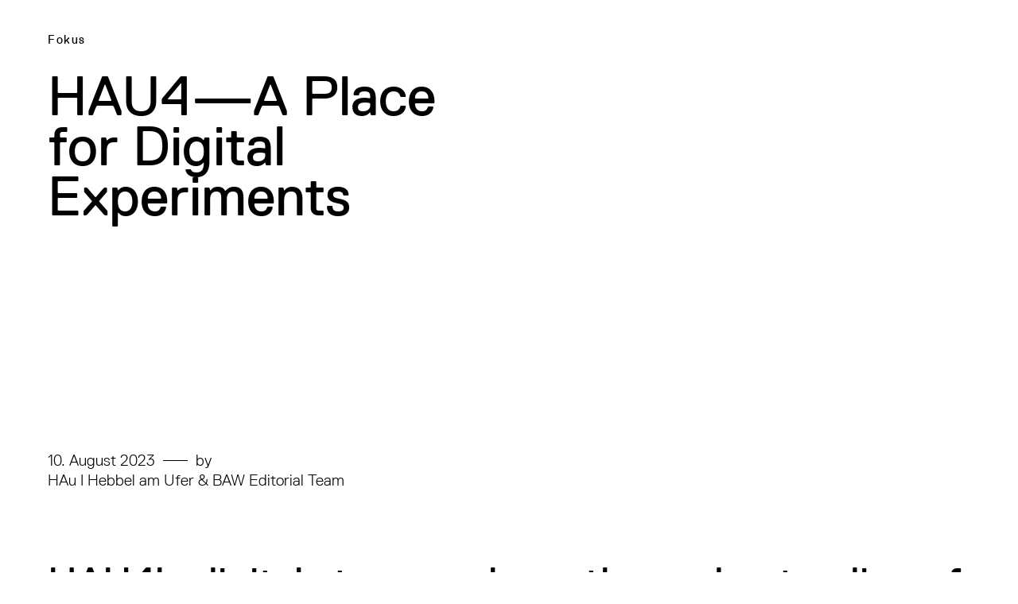

--- FILE ---
content_type: text/html; charset=UTF-8
request_url: https://berlinartweek.de/en/article/hau4-a-place-for-digital-experiments/
body_size: 15682
content:
<!DOCTYPE html>
<html lang="en">
<head>
<meta charset="UTF-8">
<meta http-equiv="X-UA-Compatible" content="IE=edge">
<meta name="viewport" content="width=device-width, initial-scale=1.0">
<title>HAU4—A Place for Digital Experiments | Berlin Art Week</title>
<meta name="description" content="HAU4's digital stage explores the understanding of performing art with 11 video works.">
<meta property="og:title" content="HAU4—A Place for Digital Experiments | Berlin Art Week">
<meta property="og:type" content="website">
<meta property="og:url" content="https://berlinartweek.de/en/article/hau4-a-place-for-digital-experiments/">
<meta property="og:description" content="HAU4's digital stage explores the understanding of performing art with 11 video works.">
<meta property="og:site_name" content="Berlin Art Week">
<meta property="og:image" content="https://berlinartweek.de/wp-content/uploads/2023/08/April-Lin-Now-I-Close-My-Eyes-The-World-I-See-Is-Beautiful.jpg">
<meta name="twitter:card" content="summary_large_image">
<meta name="twitter:site" content="Berlin Art Week">
<meta name="twitter:title" content="HAU4—A Place for Digital Experiments | Berlin Art Week">
<meta name="twitter:description" content="HAU4's digital stage explores the understanding of performing art with 11 video works.">
<meta name="twitter:image" content="https://berlinartweek.de/wp-content/uploads/2023/08/April-Lin-Now-I-Close-My-Eyes-The-World-I-See-Is-Beautiful.jpg">

<link rel="icon" type="image/png" href="/assets/favicon/favicon-96x96.png" sizes="96x96" />
<link rel="icon" type="image/svg+xml" href="/assets/favicon/favicon.svg" />
<link rel="shortcut icon" href="/assets/favicon/favicon.ico" />
<link rel="apple-touch-icon" sizes="180x180" href="/assets/favicon/apple-touch-icon.png" />
<meta name="apple-mobile-web-app-title" content="Berlin Art Week" />
<link rel="manifest" href="/assets/favicon/site.webmanifest" />
<meta name="theme-color" content="#ffffff">


<link rel="dns-prefetch" href="https://www.googletagmanager.com">
<link rel="dns-prefetch" href="https://www.google-analytics.com">

<script>
	window.LANG = "en";
	window.WP_ENVIRONMENT_TYPE = "production";
</script>
<style>
	@font-face {
		font-family: "ReplicaLLWeb-Light";
		src: url("/assets/fonts/Replica/Fonts/ReplicaLLWeb-Light.woff") format("woff"), url("/assets/fonts/Replica/Fonts/ReplicaLLWeb-Light.woff2") format("woff2");
		font-display: fallback;
	}

	@font-face {
		font-family: "ReplicaLLWeb-Regular";
		src: url("/assets/fonts/Replica/Fonts/ReplicaLLWeb-Regular.woff") format("woff"), url("/assets/fonts/Replica/Fonts/ReplicaLLWeb-Regular.woff2") format("woff2");
		font-display: fallback;
	}
	@font-face {
		font-family: "ReplicaLLWeb-Bold";
		src: url("/assets/fonts/Replica/Fonts/ReplicaLLWeb-Bold.woff") format("woff"), url("/assets/fonts/Replica/Fonts/ReplicaLLWeb-Bold.woff2") format("woff2");
		font-display: fallback;
	}
	</style>

<link type="text/css" rel="stylesheet" href="/blocks/header/article/article.css?3d219df6"><script src="/blocks/header/back/back.js?3d219df6"></script>
		<style>img:is([sizes="auto" i], [sizes^="auto," i]) { contain-intrinsic-size: 3000px 1500px }</style>
	<link rel="alternate" hreflang="de" href="https://berlinartweek.de/artikel/hau4-ein-ort-fuer-digitale-experimente/" />
<link rel="alternate" hreflang="en" href="https://berlinartweek.de/en/article/hau4-a-place-for-digital-experiments/" />
<link rel="alternate" hreflang="x-default" href="https://berlinartweek.de/artikel/hau4-ein-ort-fuer-digitale-experimente/" />
<style id='filebird-block-filebird-gallery-style-inline-css' type='text/css'>
ul.filebird-block-filebird-gallery{margin:auto!important;padding:0!important;width:100%}ul.filebird-block-filebird-gallery.layout-grid{display:grid;grid-gap:20px;align-items:stretch;grid-template-columns:repeat(var(--columns),1fr);justify-items:stretch}ul.filebird-block-filebird-gallery.layout-grid li img{border:1px solid #ccc;box-shadow:2px 2px 6px 0 rgba(0,0,0,.3);height:100%;max-width:100%;-o-object-fit:cover;object-fit:cover;width:100%}ul.filebird-block-filebird-gallery.layout-masonry{-moz-column-count:var(--columns);-moz-column-gap:var(--space);column-gap:var(--space);-moz-column-width:var(--min-width);columns:var(--min-width) var(--columns);display:block;overflow:auto}ul.filebird-block-filebird-gallery.layout-masonry li{margin-bottom:var(--space)}ul.filebird-block-filebird-gallery li{list-style:none}ul.filebird-block-filebird-gallery li figure{height:100%;margin:0;padding:0;position:relative;width:100%}ul.filebird-block-filebird-gallery li figure figcaption{background:linear-gradient(0deg,rgba(0,0,0,.7),rgba(0,0,0,.3) 70%,transparent);bottom:0;box-sizing:border-box;color:#fff;font-size:.8em;margin:0;max-height:100%;overflow:auto;padding:3em .77em .7em;position:absolute;text-align:center;width:100%;z-index:2}ul.filebird-block-filebird-gallery li figure figcaption a{color:inherit}.fb-block-hover-animation-zoomIn figure{overflow:hidden}.fb-block-hover-animation-zoomIn figure img{transform:scale(1);transition:.3s ease-in-out}.fb-block-hover-animation-zoomIn figure:hover img{transform:scale(1.3)}.fb-block-hover-animation-shine figure{overflow:hidden;position:relative}.fb-block-hover-animation-shine figure:before{background:linear-gradient(90deg,hsla(0,0%,100%,0) 0,hsla(0,0%,100%,.3));content:"";display:block;height:100%;left:-75%;position:absolute;top:0;transform:skewX(-25deg);width:50%;z-index:2}.fb-block-hover-animation-shine figure:hover:before{animation:shine .75s}@keyframes shine{to{left:125%}}.fb-block-hover-animation-opacity figure{overflow:hidden}.fb-block-hover-animation-opacity figure img{opacity:1;transition:.3s ease-in-out}.fb-block-hover-animation-opacity figure:hover img{opacity:.5}.fb-block-hover-animation-grayscale figure img{filter:grayscale(100%);transition:.3s ease-in-out}.fb-block-hover-animation-grayscale figure:hover img{filter:grayscale(0)}

</style>
	<link rel="stylesheet" href="/../build/style-53a63b5c3a.css"/><meta name="generator" content="WP Rocket 3.18.3" data-wpr-features="wpr_desktop" /></head>

<body class="wp-singular article-template-default single single-article postid-25065 wp-theme-ho env-production"><a href="#blocks" class="skip-link">Skip to main content</a>
<div data-rocket-location-hash="9346871e2008d6a2a7e0702e38b24182" id="site-header">
	<cookie-layer inline-template>
	<div ref="showOnThisTemplate" data-show-initially="true" role="dialog"  aria-labelledby="cookie_headline" aria-describedby="cookie_desc" tabindex="-1" aria-label="Cookie consent banner">
		<modal v-if="!acceptCookie" :closebtn="false">
			<div :class="{ loaded: loaded }" id="cookieConsent">
				<form @submit.prevent="submit">
					<div class="form-scroll-area">
						<div class="copy padding-bottom-sixth">
							<h5 class="zeplin-H3" id="cookie_headline">Cookie Einstellungen</h5>
							<p class="Copyright" id="cookie_desc">Sie können Ihre Einstellungen jederzeit unter Cookie-Einstellungen ändern. Genaue Informationen finden Sie in unserer <a href="/datenschutz/">Datenschutz- und Cookie-Richtlinie</a>.</p>
						</div>

						<div class="inputgroup af-field-type-checkbox">
							<div class="af-input acf-input">
								<ul class="acf-checkbox-list acf-hl checkboxes-inline">
									<li>
										<input type="checkbox" id="funktionelle" name="funktionelle" checked="checked" disabled="true">
										<label class="disabled" for="funktionelle">Notwendig</label>
									</li>
									<li>
										<input type="checkbox" id="acceptCookieStatistics" name="acceptCookieStatistics" v-model="acceptCookieStatistics">
										<label class="highlighted" for="acceptCookieStatistics">Statistik</label>
									</li>
									<!--
									<li>
										<input type="checkbox" id="acceptCookieMarketing" name="acceptCookieMarketing" v-model="acceptCookieMarketing">
										<label class="highlighted" for="acceptCookieMarketing">Marketing</label>
									</li>
									-->								</ul>
							</div>
						</div>

						<div class="cookie-infos" :aria-expanded="showInfoText ? 'true' : 'false'">
							<button class="button-with-icon-small" @click.prevent="toggleConsentInfo()" aria-label="Was bedeutet das?"><span class="button-icon" aria-hidden="true" ref="icon"><img style="width: 10px;" width="10px" src="/assets/icons/right_next.svg" alt=""></span><span class="button-label">Was bedeutet das?</span></button>
							<div id="consent-info" ref="info" class="copy">
								<h6>Notwendig</h6>
								<p class="Copyright">Mit diesen Cookies können wir durch Tracken von Nutzerverhalten auf dieser Website die Funktionalität der Seite verbessern. In einigen Fällen wird durch die Cookies die Geschwindigkeit erhöht, mit der wir deine Anfrage bearbeiten können. Außerdem können deine ausgewählten Einstellungen auf unserer Seite gespeichert werden. Das Deaktivieren dieser Cookies kann zu schlecht ausgewählten Empfehlungen und einem langsamen Seitenaufbau führen. In einigen Fällen wird durch die Cookies die Geschwindigkeit erhöht, mit der wir deine Anfrage bearbeiten können.</p>
								<h6>Statistik</h6>
								<p class="Copyright">Diese Cookies helfen uns zu verstehen, wie Besucher*innen mit unserer Webseite interagieren, indem Informationen über ihr Verhalten anonym gesammelt und ausgewertet werden.</p>
								<!--									<h6>Marketing</h6>
									<p class="Copyright">Marketing Cookie Erklärung ...</p>
								-->
								<br><br>
							</div>
						</div>
					</div>
					

					<div class="btn-group">
						<button class="button"><span class="button-label">Auswahl bestätigen</span></button>
						<button class="button black" @click.prevent="submitAll()" aria-label="Alle bestätigen" id="cookiebutton" ref="cookiebutton"><span class="button-label">Alle bestätigen</span></button>
					</div>
				</form>
			</div>
		</modal>
	</div>
</cookie-layer></div><article data-rocket-location-hash="d1f41b6001aa95d1577259dd681a9b19">
<header data-rocket-location-hash="95d2f93b44e9c289ecfc5a010cc3f02f" id="backheader">
	
	
	<hovering-header inline-template><div class="close" :class="{'out-of-sight' : isMinified}">
		<a href="javascript: goBackIfSameDomain()" role="button" class="button button-small"  aria-label="Zurück zur Startseite">
			<span class="button-label">Close</span>
		</a>
		</div></hovering-header>
	
	
</header>	<div data-rocket-location-hash="5bc2630164f9ed96100b6ed61aa5327b" itemscope itemtype="http://schema.org/NewsArticle" id="blocks" role="main" aria-label="Main content" class="safari-repaint-parent post-25065 article type-article status-publish has-post-thumbnail hentry article-topic-fokus-en article-author-hau-i-hebbel-am-ufer-baw-editorial-team">
		<section data-rocket-location-hash="5f27777c0c988aa4d1016768bac58e06" class="block block-magazine-article-header">
	<div class="container-fluid container-fluid-first">
		<div class="row margin-bottom-half same-height">
			<div class="col-md-6 header-text">
				<div class="box header-copy">
					<div class="header-copy-wrapper">
						<div class="header-copy-box">
							<div class="header-copy-content">
								<div class="header-copy-overline reset-link-style subline"><div class="tax-list-article-topic tax-list-count-1"><a href="https://berlinartweek.de/en/magazin/topic/fokus-en/"><span>Fokus</span></a></div></div>
								<div class="header-copy-headline">
									<h1 itemprop="headline name" class="zeplin-H0">HAU4—A Place for Digital Experiments</h1>
								</div>
							</div>
						</div>
												<div class="header-copy-subline meta zeplin-H6">
							<div class="header-meta">
								<time itemprop="datePublished" datetime="2023-08-10T12:18:32+02:00">10. August 2023</time>
								<div class="meta-separator-wrapper"><div class="meta-separator" aria-hidden="true"></div></div>								by&nbsp;<div class="tax-list-article-author tax-list-count-1"><a href="https://berlinartweek.de/en/magazin/autor/hau-i-hebbel-am-ufer-baw-editorial-team/"><span>HAu I Hebbel am Ufer &amp; BAW Editorial Team</span></a></div>							</div>
							
							<share ref="share" inline-template>
								<div class="article-header-share">
									<a class="fb-share" v-on:click="shareWithFacebook()" aria-label="Share on Facebook"><img src="/assets/icons/facebook.svg" alt=""></a>
									<a v-on:click="shareWithTwitter()" aria-label="Share on Twitter"><img src="/assets/icons/twitter.svg" alt=""></a>
									<a v-on:click="shareViaEmail()" aria-label="Share via Email"><img src="/assets/icons/mail.svg" alt=""></a>
								</div>
							</share>
						</div>
											</div>
				</div>
			</div>
			<div class="col-md-6 header-image">
				<div class="box" data-motion-parallax='{"child":".image-wrapper","mask":".lazy-media","tween":{"yPercent": [-15,15]}}'>
					
	<lazy-media-inline inline-template>
		<figure itemscope itemtype="http://schema.org/ImageObject" class="lazy-media-inline " id="media_69675b00ed148">
			<script type="application/json" ref="data">
				{
				"sizes" : {"medium":{"file":"April-Lin-Now-I-Close-My-Eyes-The-World-I-See-Is-Beautiful-300x280.jpg","width":300,"height":280,"mime-type":"image\/jpeg","filesize":9375},"thumbnail":{"file":"April-Lin-Now-I-Close-My-Eyes-The-World-I-See-Is-Beautiful-150x140.jpg","width":150,"height":140,"mime-type":"image\/jpeg","filesize":3194},"medium_large":{"file":"April-Lin-Now-I-Close-My-Eyes-The-World-I-See-Is-Beautiful-768x716.jpg","width":768,"height":716,"mime-type":"image\/jpeg","filesize":44644},"small":{"file":"April-Lin-Now-I-Close-My-Eyes-The-World-I-See-Is-Beautiful-440x410.jpg","width":440,"height":410,"mime-type":"image\/jpeg","filesize":17582},"semi":{"file":"April-Lin-Now-I-Close-My-Eyes-The-World-I-See-Is-Beautiful-580x540.jpg","width":580,"height":540,"mime-type":"image\/jpeg","filesize":27720},"mobile":{"file":"April-Lin-Now-I-Close-My-Eyes-The-World-I-See-Is-Beautiful-720x671.jpg","width":720,"height":671,"mime-type":"image\/jpeg","filesize":39965},"original":{"file":"April-Lin-Now-I-Close-My-Eyes-The-World-I-See-Is-Beautiful.jpg","width":881,"height":821}},
				"alt" : "A projected image on a bald head depicts a scene, accompanied by Chinese and English text.",
				"path" : "\/wp-content\/uploads\/2023\/08\/",
				"video" : null,
				"autoplay" : null,
				"youtube" : null,
				"youtubelabel" : "Video abspielen",
				"brightness" : 100,
				"crop" : null,
				"background" : true				}
			</script>

			<div class="height-container" style="padding-bottom:93.189557321226%; " v-if="sizes">
				<lazy-media :inline="true" :alt="alt" :sizes="sizes" :scale="scale" :brightness="brightness" :path="path" :video="video" :autoplay="autoplay" :youtube="youtube" :crop="crop" :youtubelabel="youtubelabel" :background="background" :retina="true"></lazy-media>
			</div>

								<figcaption>
																			<div class="lazy-media-image-label insignificant">Film still, April Lin - Now I Close My Eyes The World I See Is Beautiful</div>
											</figcaption>
									</figure>
	</lazy-media-inline>
				</div>
			</div>
		</div>
	</div>

	<div class="container-fluid">
		<div class="row">
			<div class="col-xs-12">
				<div class="copy"><p itemprop="abstract" class="zeplin-H2">HAU4's digital stage explores the understanding of performing art with 11 video works.</p></div>
			</div>
		</div>
	</div>
</section>
		<div data-rocket-location-hash="7c834fbc141afef13505ed3620bc6b3a" itemprop="articleBody" class="safari-repaint-parent">
			<section class="block block-copy block-no-margin" style="background-color: transparent; --blockcolor: transparent;" bg="false">
	<div class="container-fluid">
		<div class="row">
			<div class="col-md-5 col-md-offset-1 margin-bottom-two-thirds">
				<div class="box">
					<div class="copy editor"><p>The digital stage HAU4, the most recent addition at the independent theatre and art complex HAU Hebbel am Ufer, was called into existence in the 2020/2021 season. On this platform, work is shown that is designed especially for the online space and explores the endless possibilities of the digital world. HAU4 sees itself not only as a stage for artistic performances, but also as a research platform where the performing arts and the digital encounter one another. This interface is intended to foster innovative projects that expand the limits of theatre and enable new forms of production.</p>
<p>»Since the start of our digital stage HAU4, we have been interested in forms that are especially conceived for the digital and hybrid space. In so doing, we combine queer-feminist utopia research with a playful experimentation with digital tools. In the face of current technological developments, the projects combine a tech-positive and a critical approach. At HAU4, spectators can experience live performances, games, workshops, online exhibitions, film, video and sound art. To be as close as possible to the cultures of the internet, we use already existing platforms«, as the digital dramaturge at HAU Sarah Reimann explains.</p>
<p>Beside the promotion of innovation in the performing arts, the creation of offerings that are as inclusive as possible has been a constant aspiration of HAU4.</p>
<p>By integrating low-barrier functions, such as subtitles, audio-descriptions and sign language, the participation of people with various abilities in the artistic performances is enabled.</p>
</div>
				</div>
			</div>

			<div class="col-md-5">
				<div class="box">
					<div class="copy editor"><p>The online exhibition<strong> ›Presents:2023‹ </strong>being held as part of this year’s Berlin Art Week shows how not only participation can be low-barrier. The exhibition curated by Frances Breden and RA Walden brings together video works by thirteen artists who are ill, disabled, deaf, and caring, and expand our understanding of the performing arts and show that performance does not require non-disabled or physically present bodies. In addition to the video works, each artist developed tasks with ›performative scores‹ that the spectators should carry out at their own homes.</p>
<p>With Saioa Alvarez Ruiz &amp; Katrin Bittl, Khairani Barokka, Zinzi Buchanan, Brothers Sick, Chloe Pascal Crawford, Venesse Guy, April Lin 林森, Seo Hye Lee, Laura Lulika &amp; Hang Linton, RA Walden, and Misra Walker.</p>
<p><strong>The premiere ›Presents:2023‹ will be held on 13 SEP at 5pm: a link will be provided. The works will then be available at the HAUthek until 17 SEP. </strong></p>
<p><strong>On 20 OCT Frances Breden und RA Walden will bring ›Presents:2023‹ to the theatre space HAU2.</strong></p>
</div>
				</div>
			</div>
		</div>
	</div>
</section>


<section class="block block-gallery" style="background-color: transparent; --blockcolor: transparent;" bg="false">
	<div class="container-fluid">
		<div class="row center-xs">
			<div class="col-xs-12">
				<div class="box text-align-left">
					<block-gallery inline-template>
						<swiper :options="options">

							
							<div class="swiper-slide">
								<block-gallery-item inline-template>
									<figure class="swiper-slide-image-wrapper" ref="parent">
									<div class="width-container" ref="container" :style="style" data-width="1836" data-height="988">
										<img data-src="/wp-content/uploads/2023/08/Misra-Walker-belly-of-the-beast-1280x689.jpg" alt="Small model of a blue police car, wedged between transparent sheets." class="swiper-lazy" data-swiper-parallax-x="50%">
									</div>
									</figure>
								</block-gallery-item>

																<figcaption>
									<div class="lazy-media-info-body-content">
																					<div>Film still, Misra Walker&mdash;belly of the beast</div>
																													</div>
								</figcaption>
								
								<div class="swiper-lazy-preloader"></div>
							</div>
							
							<div class="swiper-slide">
								<block-gallery-item inline-template>
									<figure class="swiper-slide-image-wrapper" ref="parent">
									<div class="width-container" ref="container" :style="style" data-width="881" data-height="821">
										<img data-src="/wp-content/uploads/2023/08/April-Lin-Now-I-Close-My-Eyes-The-World-I-See-Is-Beautiful.jpg" alt="A projected image on a bald head depicts a scene, accompanied by Chinese and English text." class="swiper-lazy" data-swiper-parallax-x="50%">
									</div>
									</figure>
								</block-gallery-item>

																<figcaption>
									<div class="lazy-media-info-body-content">
																					<div>Film still, April Lin &#8211; Now I Close My Eyes The World I See Is Beautiful</div>
																													</div>
								</figcaption>
								
								<div class="swiper-lazy-preloader"></div>
							</div>
							
							<div class="swiper-slide">
								<block-gallery-item inline-template>
									<figure class="swiper-slide-image-wrapper" ref="parent">
									<div class="width-container" ref="container" :style="style" data-width="1899" data-height="1058">
										<img data-src="/wp-content/uploads/2023/08/Zinzi-Buchanan-Cupids-Shuffle-1280x713.jpg" alt="Hill in a gentle landscape, surrounded by trees and meadows, in muted light." class="swiper-lazy" data-swiper-parallax-x="50%">
									</div>
									</figure>
								</block-gallery-item>

																<figcaption>
									<div class="lazy-media-info-body-content">
																					<div>Film still, Zinzi Buchanan&mdash;Cupids Shuffle</div>
																													</div>
								</figcaption>
								
								<div class="swiper-lazy-preloader"></div>
							</div>
							
							<div class="swiper-slide">
								<block-gallery-item inline-template>
									<figure class="swiper-slide-image-wrapper" ref="parent">
									<div class="width-container" ref="container" :style="style" data-width="1380" data-height="1080">
										<img data-src="/wp-content/uploads/2023/08/Saioa-Alvarez-Katrin-Bittle-Cranes-1280x1002.jpg" alt="Two people on a dock: one uses a wheelchair, and the other jumps into a device by the water." class="swiper-lazy" data-swiper-parallax-x="50%">
									</div>
									</figure>
								</block-gallery-item>

																<figcaption>
									<div class="lazy-media-info-body-content">
																					<div>Film still, Saioa Alvarez, Katrin Bittle&mdash;Cranes</div>
																													</div>
								</figcaption>
								
								<div class="swiper-lazy-preloader"></div>
							</div>
							
							<div class="swiper-slide">
								<block-gallery-item inline-template>
									<figure class="swiper-slide-image-wrapper" ref="parent">
									<div class="width-container" ref="container" :style="style" data-width="851" data-height="989">
										<img data-src="/wp-content/uploads/2023/08/Brothers-Sick-Alchemy-of-the-ill2.jpg" alt="Clay figure of a face with two small clay figures on a blue background." class="swiper-lazy" data-swiper-parallax-x="50%">
									</div>
									</figure>
								</block-gallery-item>

																<figcaption>
									<div class="lazy-media-info-body-content">
																					<div>Film still, Brothers Sick&mdash;Alchemy of the ill2</div>
																													</div>
								</figcaption>
								
								<div class="swiper-lazy-preloader"></div>
							</div>
							
							<div class="swiper-slide">
								<block-gallery-item inline-template>
									<figure class="swiper-slide-image-wrapper" ref="parent">
									<div class="width-container" ref="container" :style="style" data-width="1242" data-height="1063">
										<img data-src="/wp-content/uploads/2023/08/Chloe-Pascal-Crawford-Upright-Nationalism2-1.jpg" alt="Two scenes: One person holds a green ball while another waves with a walker as a band plays." class="swiper-lazy" data-swiper-parallax-x="50%">
									</div>
									</figure>
								</block-gallery-item>

																<figcaption>
									<div class="lazy-media-info-body-content">
																					<div>Film still, Chloe Pascal Crawford&mdash;Upright Nationalism</div>
																													</div>
								</figcaption>
								
								<div class="swiper-lazy-preloader"></div>
							</div>
							
							<div class="swiper-slide">
								<block-gallery-item inline-template>
									<figure class="swiper-slide-image-wrapper" ref="parent">
									<div class="width-container" ref="container" :style="style" data-width="1139" data-height="684">
										<img data-src="/wp-content/uploads/2023/08/Khairani-Barokka-Dust-Prayer.jpg" alt="An image with a light and text about life with illnesses." class="swiper-lazy" data-swiper-parallax-x="50%">
									</div>
									</figure>
								</block-gallery-item>

																<figcaption>
									<div class="lazy-media-info-body-content">
																					<div>Film still, Khairani Barokka&mdash;Dust Prayer</div>
																													</div>
								</figcaption>
								
								<div class="swiper-lazy-preloader"></div>
							</div>
							
							<div class="swiper-slide">
								<block-gallery-item inline-template>
									<figure class="swiper-slide-image-wrapper" ref="parent">
									<div class="width-container" ref="container" :style="style" data-width="1903" data-height="1074">
										<img data-src="/wp-content/uploads/2023/08/RA-WALDEN-apocalypse-core-1280x722.jpg" alt="Text in pink font on a cloudy background: &quot;so I&#039;ll die with eugenics in the warm red glow.&quot;" class="swiper-lazy" data-swiper-parallax-x="50%">
									</div>
									</figure>
								</block-gallery-item>

																<figcaption>
									<div class="lazy-media-info-body-content">
																					<div>Film still, RA WALDEN&mdash;apocalypse core</div>
																													</div>
								</figcaption>
								
								<div class="swiper-lazy-preloader"></div>
							</div>
							
							<div class="swiper-slide">
								<block-gallery-item inline-template>
									<figure class="swiper-slide-image-wrapper" ref="parent">
									<div class="width-container" ref="container" :style="style" data-width="980" data-height="800">
										<img data-src="/wp-content/uploads/2023/08/Laura-Lulika-Hang-Linton-Blue-Light-Hike-3.jpg" alt="Man with curly hair sitting in a thoughtful pose in front of a brick wall. A small container is in the background." class="swiper-lazy" data-swiper-parallax-x="50%">
									</div>
									</figure>
								</block-gallery-item>

																<figcaption>
									<div class="lazy-media-info-body-content">
																					<div>Film still, Laura Lulika, Hang Linton&mdash;Blue Light Hike 3</div>
																													</div>
								</figcaption>
								
								<div class="swiper-lazy-preloader"></div>
							</div>
							
							<div class="swiper-slide">
								<block-gallery-item inline-template>
									<figure class="swiper-slide-image-wrapper" ref="parent">
									<div class="width-container" ref="container" :style="style" data-width="754" data-height="558">
										<img data-src="/wp-content/uploads/2023/08/Seo-Hye-Lee-Sound-Of-Subtitles.jpg" alt="Black screen with the text &quot;[sound of subtitles]&quot; in white font." class="swiper-lazy" data-swiper-parallax-x="50%">
									</div>
									</figure>
								</block-gallery-item>

																<figcaption>
									<div class="lazy-media-info-body-content">
																					<div>Film still, Seo Hye Lee&mdash;Sound Of Subtitles</div>
																													</div>
								</figcaption>
								
								<div class="swiper-lazy-preloader"></div>
							</div>
							
							<div class="swiper-slide">
								<block-gallery-item inline-template>
									<figure class="swiper-slide-image-wrapper" ref="parent">
									<div class="width-container" ref="container" :style="style" data-width="1391" data-height="1062">
										<img data-src="/wp-content/uploads/2023/08/Venesse-Guy-Traveling-Solo2jpg-1280x977.jpg" alt="A bespectacled person smiles and talks about courage, loneliness, and self-discovery, titled &quot;Aries Chapter.&quot;" class="swiper-lazy" data-swiper-parallax-x="50%">
									</div>
									</figure>
								</block-gallery-item>

																<figcaption>
									<div class="lazy-media-info-body-content">
																					<div>Film still, Venesse Guy&mdash;Traveling Solo</div>
																													</div>
								</figcaption>
								
								<div class="swiper-lazy-preloader"></div>
							</div>
							
							<div class="swiper-pagination"  slot="pagination"></div>

							<button class="swiper-button-prev" slot="button-prev" aria-label="Vorheriges Bild">
								<img decoding="async" src="/assets/icons/right.svg" alt="">
							</button>

							<button class="swiper-button-next" slot="button-next" aria-label="Nächstes Bild">
								<img decoding="async" src="/assets/icons/right.svg" alt="">
							</button>
					</block-gallery>
				</div>
			</div>
		</div>
	</div>
</section>

<section class="block block-copy block-no-margin"  style="background-color: transparent; --blockcolor: transparent;" bg="false">
    <div class="container-fluid">
		<div class="row">
            <div class="col-xs-12 col-md-offset-2 col-md-8">
                <div class="box">
                    <div class="copy">
						<p>&nbsp;</p>
<p>&nbsp;</p>
                    </div>
                </div>
            </div>
        </div>
    </div>
</section>

<div class="block-datenhub datenhub-recommendations-bg-teaser"><section class="block block-teaser  " style="background-color: #00D68A; --blockcolor: #00D68A;" bg="true" >
		
	
					<teaser-lane-with-buttons inline-template>
				<div>
					<div class="teaser-buttons-top container-fluid margin-bottom-sixth">
						<div class="row middle-xs">
													<div class="end-xs" :class="{'col-xs-4':!isTouch, 'hidden': isTouch}">
								<teaser-lane-buttons :visible_prev="visible_prev" :visible_next="visible_next" @prev="prev" @next="next"></teaser-lane-buttons>
							</div>
												</div>
					</div>
					<div class="teaser-lane-wrapper">
						<ul class="teaser-lane" ref="lane" tabindex="-1">
						<li v-if="getEventByUuid('')" class="teaser datenhub-event col-xs-11 col-sm-5 col-md-4 teaser-lane-slide teaser-datenhub"><datenhub-event uuid="" type="overview" headline-class="zeplin-subHead03" lang="en"></datenhub-event></li>						</ul>
					</div>
				</div>
			</teaser-lane-with-buttons>
		</section>
</div>

<section class="block block-teaser  " style="background-color: transparent; --blockcolor: transparent;" bg="false" >
		
	
					<div class="container-fluid teaser-no-lane">
							<div class="row">
					<div class="col-xs-12">
						<h3 class="zeplin-H3-Bold uppercase lane-headline padding-bottom-minimal">YOU MIGHT ALSO LIKE</h3>
											</div>
				</div>
						<ul class="row">

			<li class="col-xs-12 col-sm-3 teaser-side-text teaser-article teaser-25 teaser-wrapper teaser-vary-height">
	<div class="box">
		<a href="https://berlinartweek.de/en/article/a-shortcut-to-acceptance/" class="teaser teaser-page">
			<div class="teaser-image teaser-image-full">
				
	<lazy-media-inline inline-template>
		<figure itemscope itemtype="http://schema.org/ImageObject" class="lazy-media-inline " id="media_69675b010a170">
			<script type="application/json" ref="data">
				{
				"sizes" : {"medium":{"file":"Calculator-235x300.jpg","width":235,"height":300,"mime-type":"image\/jpeg","filesize":16407},"large":{"file":"Calculator-802x1024.jpg","width":802,"height":1024,"mime-type":"image\/jpeg","filesize":127567},"thumbnail":{"file":"Calculator-118x150.jpg","width":118,"height":150,"mime-type":"image\/jpeg","filesize":5484},"medium_large":{"file":"Calculator-768x980.jpg","width":768,"height":980,"mime-type":"image\/jpeg","filesize":118239},"1536x1536":{"file":"Calculator-1203x1536.jpg","width":1203,"height":1536,"mime-type":"image\/jpeg","filesize":255109},"2048x2048":{"file":"Calculator-1604x2048.jpg","width":1604,"height":2048,"mime-type":"image\/jpeg","filesize":414971},"small":{"file":"Calculator-345x440.jpg","width":345,"height":440,"mime-type":"image\/jpeg","filesize":30420},"semi":{"file":"Calculator-454x580.jpg","width":454,"height":580,"mime-type":"image\/jpeg","filesize":48360},"mobile":{"file":"Calculator-564x720.jpg","width":564,"height":720,"mime-type":"image\/jpeg","filesize":69814},"hd":{"file":"Calculator-1003x1280.jpg","width":1003,"height":1280,"mime-type":"image\/jpeg","filesize":186396},"full":{"file":"Calculator-1504x1920.jpg","width":1504,"height":1920,"mime-type":"image\/jpeg","filesize":372105},"original":{"file":"Calculator-scaled.jpg","width":2005,"height":2560}},
				"alt" : "Worn yellow calculator with visible signs of use and an LCD screen.",
				"path" : "\/wp-content\/uploads\/2023\/08\/",
				"video" : null,
				"autoplay" : null,
				"youtube" : null,
				"youtubelabel" : "Video abspielen",
				"brightness" : 100,
				"crop" : null,
				"background" : true				}
			</script>

			<div class="height-container" style="padding-bottom:127.68079800499%; margin-top:22.37781864214%" v-if="sizes">
				<lazy-media :inline="true" :alt="alt" :sizes="sizes" :scale="scale" :brightness="brightness" :path="path" :video="video" :autoplay="autoplay" :youtube="youtube" :crop="crop" :youtubelabel="youtubelabel" :background="background" :retina="false"></lazy-media>
			</div>

								<figcaption>
																			<div class="lazy-media-image-label insignificant">Kevin Abosch, Calculator, Synthetic photograph (archival pigment print)
matte plexi, aluminum, 200 cm x 150 cm, 2023, with Courtesy of Galerie Nagel Draxler </div>
											</figcaption>
									</figure>
	</lazy-media-inline>
			</div>
			<div>
				<div>
					<div class="zeplin-H7"><div class="tax-list-article-topic tax-list-count-1">Essay</div></div>
					<div class="teaser-header"><div><h4 class="zeplin-teaserHeadline-S">A Shortcut to Acceptance</h4></div></div>
					<div class="teaser-subline insignificant zeplin-H7">
						<span class="article-date">
						10.08.2023						</span>
						— <span class="article-authors">Anika Meier</span>					</div>
					<div class="copy"><p class="zeplin-H3-Copy">The art world, too, is grappling with advancements in Artificial Intelligence, as evidenced by the numerous events during Berlin Art Week dedicated to the topic. Our writer, Anika Meier, takes a moment to look back at the history of technological innovations in the art world, which has consistently been marked by one prevailing reaction above all: rejection. </p></div>			
				</div>
			</div>
		</a>
	</div>
</li>
<li class="col-xs-12 col-sm-3 teaser-side-text teaser-article teaser-25 teaser-wrapper teaser-vary-height">
	<div class="box">
		<a href="https://berlinartweek.de/en/article/mikey-woodbridge/" class="teaser teaser-page">
			<div class="teaser-image teaser-image-full">
				
	<lazy-media-inline inline-template>
		<figure itemscope itemtype="http://schema.org/ImageObject" class="lazy-media-inline " id="media_69675b010a420">
			<script type="application/json" ref="data">
				{
				"sizes" : {"medium":{"file":"MIKEY-headshot-by-Francesco-Cascavilla-200x300.jpg","width":200,"height":300,"mime-type":"image\/jpeg","filesize":50392},"large":{"file":"MIKEY-headshot-by-Francesco-Cascavilla-682x1024.jpg","width":682,"height":1024,"mime-type":"image\/jpeg","filesize":124424},"thumbnail":{"file":"MIKEY-headshot-by-Francesco-Cascavilla-100x150.jpg","width":100,"height":150,"mime-type":"image\/jpeg","filesize":43156},"medium_large":{"file":"MIKEY-headshot-by-Francesco-Cascavilla-768x1153.jpg","width":768,"height":1153,"mime-type":"image\/jpeg","filesize":143844},"1536x1536":{"file":"MIKEY-headshot-by-Francesco-Cascavilla-1023x1536.jpg","width":1023,"height":1536,"mime-type":"image\/jpeg","filesize":213953},"2048x2048":{"file":"MIKEY-headshot-by-Francesco-Cascavilla-1364x2048.jpg","width":1364,"height":2048,"mime-type":"image\/jpeg","filesize":335392},"small":{"file":"MIKEY-headshot-by-Francesco-Cascavilla-293x440.jpg","width":293,"height":440,"mime-type":"image\/jpeg","filesize":59948},"semi":{"file":"MIKEY-headshot-by-Francesco-Cascavilla-386x580.jpg","width":386,"height":580,"mime-type":"image\/jpeg","filesize":71873},"mobile":{"file":"MIKEY-headshot-by-Francesco-Cascavilla-480x720.jpg","width":480,"height":720,"mime-type":"image\/jpeg","filesize":85889},"hd":{"file":"MIKEY-headshot-by-Francesco-Cascavilla-853x1280.jpg","width":853,"height":1280,"mime-type":"image\/jpeg","filesize":165480},"full":{"file":"MIKEY-headshot-by-Francesco-Cascavilla-1279x1920.jpg","width":1279,"height":1920,"mime-type":"image\/jpeg","filesize":301715},"original":{"file":"MIKEY-headshot-by-Francesco-Cascavilla-scaled.jpg","width":1706,"height":2560}},
				"alt" : "Portr\u00e4t einer Person mit langen Haaren, die in buntem Licht \u00fcber der Wasseroberfl\u00e4che reflektiert wird.",
				"path" : "\/wp-content\/uploads\/2023\/08\/",
				"video" : null,
				"autoplay" : null,
				"youtube" : null,
				"youtubelabel" : "Video abspielen",
				"brightness" : 100,
				"crop" : null,
				"background" : true				}
			</script>

			<div class="height-container" style="padding-bottom:150.05861664713%; margin-top:0%" v-if="sizes">
				<lazy-media :inline="true" :alt="alt" :sizes="sizes" :scale="scale" :brightness="brightness" :path="path" :video="video" :autoplay="autoplay" :youtube="youtube" :crop="crop" :youtubelabel="youtubelabel" :background="background" :retina="false"></lazy-media>
			</div>

								<figcaption>
																			<div class="lazy-media-image-label insignificant">MIKEY Woodbridge, Photo: Francesco Cascavilla</div>
											</figcaption>
									</figure>
	</lazy-media-inline>
			</div>
			<div>
				<div>
					<div class="zeplin-H7"><div class="tax-list-article-topic tax-list-count-1">Questionnaire</div></div>
					<div class="teaser-header"><div><h4 class="zeplin-teaserHeadline-S">MIKEY Woodbridge</h4></div></div>
					<div class="teaser-subline insignificant zeplin-H7">
						<span class="article-date">
						16.08.2023						</span>
						— <span class="article-authors">MIKEY Woodbridge</span>					</div>
					<div class="copy"><p class="zeplin-H3-Copy">MIKEY Woodbridge on overconsumption of art on social media, the potential of digital assets, and collectively taking care of artists</p></div>			
				</div>
			</div>
		</a>
	</div>
</li>
<li class="col-xs-12 col-sm-3 teaser-side-text teaser-article teaser-25 teaser-wrapper teaser-vary-height">
	<div class="box">
		<a href="https://berlinartweek.de/en/article/meet-the-artists-unleashed-utopias/" class="teaser teaser-page">
			<div class="teaser-image teaser-image-full">
				
	<lazy-media-inline inline-template>
		<figure itemscope itemtype="http://schema.org/ImageObject" class="lazy-media-inline " id="media_69675b010a6ab">
			<script type="application/json" ref="data">
				{
				"sizes" : {"medium":{"file":"20230714102705681-300x169.jpg","width":300,"height":169,"mime-type":"image\/jpeg","filesize":25356},"large":{"file":"20230714102705681-1024x576.jpg","width":1024,"height":576,"mime-type":"image\/jpeg","filesize":97404},"thumbnail":{"file":"20230714102705681-150x84.jpg","width":150,"height":84,"mime-type":"image\/jpeg","filesize":17377},"medium_large":{"file":"20230714102705681-768x432.jpg","width":768,"height":432,"mime-type":"image\/jpeg","filesize":66312},"1536x1536":{"file":"20230714102705681-1536x864.jpg","width":1536,"height":864,"mime-type":"image\/jpeg","filesize":177271},"2048x2048":{"file":"20230714102705681-2048x1152.jpg","width":2048,"height":1152,"mime-type":"image\/jpeg","filesize":273907},"small":{"file":"20230714102705681-440x248.jpg","width":440,"height":248,"mime-type":"image\/jpeg","filesize":34946},"semi":{"file":"20230714102705681-580x326.jpg","width":580,"height":326,"mime-type":"image\/jpeg","filesize":47317},"mobile":{"file":"20230714102705681-720x405.jpg","width":720,"height":405,"mime-type":"image\/jpeg","filesize":60677},"hd":{"file":"20230714102705681-1280x720.jpg","width":1280,"height":720,"mime-type":"image\/jpeg","filesize":135471},"full":{"file":"20230714102705681-1920x1080.jpg","width":1920,"height":1080,"mime-type":"image\/jpeg","filesize":244514},"original":{"file":"20230714102705681.jpg","width":2362,"height":1329}},
				"alt" : "Scene of a surreal space with curved sculptures in a monochromatic environment.",
				"path" : "\/wp-content\/uploads\/2023\/07\/",
				"video" : null,
				"autoplay" : null,
				"youtube" : null,
				"youtubelabel" : "Video abspielen",
				"brightness" : 100,
				"crop" : null,
				"background" : true				}
			</script>

			<div class="height-container" style="padding-bottom:56.265876375953%; margin-top:93.792740271175%" v-if="sizes">
				<lazy-media :inline="true" :alt="alt" :sizes="sizes" :scale="scale" :brightness="brightness" :path="path" :video="video" :autoplay="autoplay" :youtube="youtube" :crop="crop" :youtubelabel="youtubelabel" :background="background" :retina="false"></lazy-media>
			</div>

								<figcaption>
																			<div class="lazy-media-image-label insignificant">Marlene Bart  Theatrum Radix, 2023, still  VR KUNSTPREIS der DKB in Kooperation mit CAA Berlin 2023 / VR ART PRIZE by DKB in Cooperation with CAA Berlin 2023 &copy; Marlene Bart</div>
											</figcaption>
									</figure>
	</lazy-media-inline>
			</div>
			<div>
				<div>
					<div class="zeplin-H7"><div class="tax-list-article-topic tax-list-count-1">Fokus</div></div>
					<div class="teaser-header"><div><h4 class="zeplin-teaserHeadline-S">Meet the Artists: Unleashed Utopias</h4></div></div>
					<div class="teaser-subline insignificant zeplin-H7">
						<span class="article-date">
						09.08.2023						</span>
											</div>
					<div class="copy"><p class="zeplin-H3-Copy">As part of Berlin Art Week 2023, the Haus am Lützowplatz (HaL) will become a hotspot for digital art. The exhibition Unleashed Utopias. Artistic Speculations on Present and Future in the Metaverse shows works by the nominees for the VR Art Award of the DKB in cooperation with CAA Berlin. What is the difference between physical and virtual art? What inspires VR art? The five artists introduce themselves and their works.</p></div>			
				</div>
			</div>
		</a>
	</div>
</li>
<li class="col-xs-12 col-sm-3 teaser-side-text teaser-article teaser-25 teaser-wrapper teaser-vary-height">
	<div class="box">
		<a href="https://berlinartweek.de/en/article/peggy-schoenegge/" class="teaser teaser-page">
			<div class="teaser-image teaser-image-full">
				
	<lazy-media-inline inline-template>
		<figure itemscope itemtype="http://schema.org/ImageObject" class="lazy-media-inline " id="media_69675b010a93d">
			<script type="application/json" ref="data">
				{
				"sizes" : {"medium":{"file":"Credit-Mathilde-Hansen-300x300.jpg","width":300,"height":300,"mime-type":"image\/jpeg","filesize":11508},"large":{"file":"Credit-Mathilde-Hansen-1024x1024.jpg","width":1024,"height":1024,"mime-type":"image\/jpeg","filesize":123456},"thumbnail":{"file":"Credit-Mathilde-Hansen-150x150.jpg","width":150,"height":150,"mime-type":"image\/jpeg","filesize":3994},"medium_large":{"file":"Credit-Mathilde-Hansen-768x768.jpg","width":768,"height":768,"mime-type":"image\/jpeg","filesize":64012},"1536x1536":{"file":"Credit-Mathilde-Hansen-1536x1536.jpg","width":1536,"height":1536,"mime-type":"image\/jpeg","filesize":350210},"2048x2048":{"file":"Credit-Mathilde-Hansen-2048x2048.jpg","width":2048,"height":2048,"mime-type":"image\/jpeg","filesize":708478},"small":{"file":"Credit-Mathilde-Hansen-440x440.jpg","width":440,"height":440,"mime-type":"image\/jpeg","filesize":21764},"semi":{"file":"Credit-Mathilde-Hansen-580x580.jpg","width":580,"height":580,"mime-type":"image\/jpeg","filesize":35764},"mobile":{"file":"Credit-Mathilde-Hansen-720x720.jpg","width":720,"height":720,"mime-type":"image\/jpeg","filesize":55642},"hd":{"file":"Credit-Mathilde-Hansen-1280x1280.jpg","width":1280,"height":1280,"mime-type":"image\/jpeg","filesize":216470},"full":{"file":"Credit-Mathilde-Hansen-1920x1920.jpg","width":1920,"height":1920,"mime-type":"image\/jpeg","filesize":610127},"original":{"file":"Credit-Mathilde-Hansen-scaled.jpg","width":2560,"height":2560}},
				"alt" : "Woman in black holds a VR headset in front of a gray wall.",
				"path" : "\/wp-content\/uploads\/2023\/08\/",
				"video" : null,
				"autoplay" : null,
				"youtube" : null,
				"youtubelabel" : "Video abspielen",
				"brightness" : 100,
				"crop" : null,
				"background" : true				}
			</script>

			<div class="height-container" style="padding-bottom:100%; margin-top:50.058616647128%" v-if="sizes">
				<lazy-media :inline="true" :alt="alt" :sizes="sizes" :scale="scale" :brightness="brightness" :path="path" :video="video" :autoplay="autoplay" :youtube="youtube" :crop="crop" :youtubelabel="youtubelabel" :background="background" :retina="false"></lazy-media>
			</div>

								<figcaption>
																			<div class="lazy-media-image-label insignificant">Peggy Schoenegge, Foto: Mathilde Hansen</div>
											</figcaption>
									</figure>
	</lazy-media-inline>
			</div>
			<div>
				<div>
					<div class="zeplin-H7"><div class="tax-list-article-topic tax-list-count-1">Questionnaire</div></div>
					<div class="teaser-header"><div><h4 class="zeplin-teaserHeadline-S">Peggy Schoenegge</h4></div></div>
					<div class="teaser-subline insignificant zeplin-H7">
						<span class="article-date">
						10.08.2023						</span>
						— <span class="article-authors">Peggy Schoenegge</span>					</div>
					<div class="copy"><p class="zeplin-H3-Copy">Peggy Schoenegge on digital art, accessible art education and the balance between work and everyday life</p></div>			
				</div>
			</div>
		</a>
	</div>
</li>
			</ul>
		</div>
	</section>
			
			
			
		</div>
		<to-top></to-top>
	</div>
<script type="text/x-template" id="lazy-media">
	<div class="lazy-media" ref="view" :class="{ loaded: loaded, 'is-loading':!loaded,inline:inline }" v-if="inline">
		<div class="image-wrapper">
			<div class="image" ref="background" :aria-label="alt" v-if="background"></div>
			<img ref="image" src="" :alt="alt" v-else>

			<div v-if="isAutoplay">
				<video :title="alt" class="autoplay-video" ref="autoplay" preload="metadata" loop muted playsinline aria-hidden="true"><source type="video/mp4" :src="autoplay"></video>
			</div>

			<div class="external-content-wrapper" v-if="isVideo">
				<div class="external-content-darken-layer" :style="{'opacity':brightnessValue}"></div>
				<button class="external-content-play-btn icon-round" v-if="!isAutoplay" ref="externalPlay" @click="videoPlay"><span class="button-icon icon-play"></span></button>
				<div class="external-content-holder" ref="externalView"></div>
			</div>

			<div class="external-content-wrapper" v-if="needsDarkening">
				<div class="external-content-darken-layer" :style="{'opacity':brightnessValue}"></div>
			</div>
		</div>

		<div v-if="isAutoplay">
			<button class="autoplay-video-toggle-btn icon-background icon-play" @click="play" v-if="!autoplayPlaying" aria-label="Abspielen"></button>
			<button class="autoplay-video-toggle-btn icon-background icon-pause" @click="pause" v-if="autoplayPlaying" aria-label="Pause"></button>
		</div>
	</div>
	<div class="height-container" :style="{'padding-bottom':ratio+'%'}" v-else-if="!inline">
		<div class="lazy-media" ref="view" :class="{ loaded: loaded, 'is-loading':!loaded,inline:inline }">
			<div class="image-wrapper">
				<div class="image" ref="background" :aria-label="alt" v-if="background"></div>
				<img ref="image" :alt="alt" src="" v-else>

				<div v-if="isAutoplay">
					<video :title="alt" class="autoplay-video" ref="autoplay" preload="auto" loop muted autoplay playsinline aria-hidden="true"><source type="video/mp4" :src="autoplay"></video>
				</div>

				<div class="external-content-wrapper" v-if="isVideo">
					<div class="external-content-darken-layer" :style="{'opacity':brightnessValue}"></div>
					<button class="external-content-play-btn icon-round" v-if="!isAutoplay" ref="externalPlay" @click="videoPlay"><span class="button-icon icon-play"></span></button>
					<div class="external-content-holder" ref="externalView"></div>
				</div>

				<div class="external-content-wrapper" v-if="needsDarkening">
					<div class="external-content-darken-layer" :style="{'opacity':brightnessValue}"></div>
				</div>
			</div>
			<div v-if="isAutoplay">
				<button class="autoplay-video-toggle-btn icon-background icon-play" @click="autoplayPlay" v-if="!autoplayPlaying" aria-label="Abspielen"></button>
				<button class="autoplay-video-toggle-btn icon-background icon-pause" @click="autoplayStop" v-if="autoplayPlaying" aria-label="Pause"></button>
			</div>
		</div>
	</div>
</script><script type="text/x-template" id="lazy-media-async">
	<figure itemscope itemtype="http://schema.org/ImageObject" class="lazy-media-inline">
		<div class="height-container" :style="containerStyle">
			<lazy-media v-if="image && lazymedia" :inline="true" :alt="lazymedia.alt" :sizes="lazymedia.sizes" :brightness="lazymedia.brightness" :path="lazymedia.path" :video="lazymedia.video" :autoplay="lazymedia.autoplay" :youtube="lazymedia.youtube" :crop="lazymedia.crop" :youtubelabel="lazymedia.youtubelabel" :background="lazymedia.background"></lazy-media>
		</div>
	</figure>
</script><script type="text/x-template" id="snackbar">
	<div class="snackbar" aria-live="polite" role="alert">
		<div v-for="snack in snacks">
			<div v-if="snack && snack.type==='accept'" class="snacks snack-black">
				<span v-on:click="goto(snack.link)" tabindex="0" :aria-label="snack.text"><span class="h6">{{snack.text}}</span>
					<span class="Button" v-if="snack.link" tabindex="0"><br><br>To my favourites berlinartweek.de/en/favourites</span>
				</span> <span class="icon-close" v-on:click="accept(snack.ts)" tabindex="0" @keyup.enter="accept(snack.ts)" aria-label="Dismiss"></span>
				
			</div>
			<div class="snacks" v-else>
				<span v-on:click="goto(snack.link)" @keyup.enter="goto(snack.link)" :aria-label="snack.text">{{snack.text}}</span> <span class="icon-close" v-on:click="remove(snack.ts)" @keyup.enter="remove(snack.ts)" tabindex="0" aria-label="Dismiss"></span>
			</div>
		</div>
	</div>
</script><script type="text/x-template" id="modal">
	<div class="modal-backdrop" ref="bg" @click="close($event)">
		<div class="modal" :class="{ fullWidth: fullWidth }">
			<button v-if="closebtn" ref="close" @click="close($event)" class="icon-close"></button>
			<slot></slot>
		</div>
	</div>
</script>
<script type="text/x-template" id="share">
    <modal v-show="ismodalvisible">
        <div class="container-fluid">
            <div class="row">
                <div class="col-xs-12 text-align-center">
                    <p>Teilen</p>
                </div>
            </div>
            <div class="row">
                <div class="col-xs-12">
                    <a class="button" v-on:click="shareWithFacebook()" aria-label="Share on Facebook"><span class="button-label">Facebook</span></a>
                </div>
            </div>
            <div class="row">
                <div class="col-xs-12">
                    <a class="button" v-on:click="shareWithTwitter()" aria-label="Share on Twitter"><span class="button-label">Twitter</span></a>
                </div>
            </div>
            <div class="row">
                <div class="col-xs-12">
                    <a class="button" v-on:click="shareViaEmail()" aria-label="Share via Email"><span class="button-label">E-Mail</span></a>
                </div>
            </div>
            <div class="row">
                <div class="col-xs-12">
                    <a class="button" v-on:click="copyToClipboard()"><span class="button-label" aria-label="Copy URL">Link kopieren</span></a>
                    <input type="text" style="position: absolute; top: -10000px;" id="urlToCopy" value="" alt="" tabindex="-1">
                </div>
            </div>
        </div>
    </modal>
</script><script type="text/x-template" id="teaser-lane-with-buttons">
	<div class="teaser-lane-with-buttons">
		<div class="teaser-buttons-top container-fluid margin-bottom-sixth" :class="{'teaser-buttons-top-has-headline': headline}">
			<div class="row middle-xs">
				<div :class="{'col-xs-8':!isTouch, 'col-xs-12 col-sm-8': isTouch}" v-if="headline"><h3 class="zeplin-H4 uppercase lane-headline">{{headline}}</h3><div class="copy padding-top-minimal lane-subline" v-if="subline"><p>{{subline}}</p></div></div>
				<div class="end-xs" :class="{'col-xs-4':!isTouch, 'hidden': isTouch}">
					<teaser-lane-buttons :visible_prev="visible_prev" :visible_next="visible_next" @prev="prev" @next="next"></teaser-lane-buttons>
				</div>
			</div>
		</div>
		<slot></slot>
	</div>
</script>


<script type="text/x-template" id="teaser-lane-buttons">
	<span class="teaser-lane-buttons">
		<button class="round-media-button-icon-only is-small prev" @click="prev()" aria-label="Vorherige Elemente" v-bind:class="{'active' : visible_prev}">
			<span class="icon icon-arrowRight"></span>
		</button>
		<button class="round-media-button-icon-only is-small next" @click="next()" aria-label="Nächste Elemente"  v-bind:class="{'active' : visible_next}">
			<span class="icon icon-arrowRight"></span>
		</button>
	</span>
</script>

<script type="text/x-template" id="lanestyle">
	<div class="lanestyle-wrap" :role="role" :aria-label="ariaLabel">
		<lanestyle-inner :is="tag" class="lanestyle" :class="{'lanestyle-center': centered}" ref="lane">
			<slot></slot>
		</lanestyle-inner>

		<div class="lanestyle-gradient"></div>
		
		<!--template v-if="visible_prev || visible_next">
			<button v-if="!isTouch" class="round-media-button-icon-only is-small prev" @click="prev()" aria-label="Vorherige Elemente" v-bind:class="{'active' : visible_prev}">
				<span class="icon icon-arrowRight"></span>
			</button>
			<button v-if="!isTouch" class="round-media-button-icon-only is-small next" @click="next()" aria-label="Nächste Elemente"  v-bind:class="{'active' : visible_next}">
				<span class="icon icon-arrowRight"></span>
			</button>
		</template-->
	</div>
</script><script type="text/x-template" id="dialog-language-template">
	<modal :fullWidth="fullWidth">
		<div class="dialog-language">
			<h5>Sprache</h5>
			<div class="menu-lang-englisch-container"><ul id="menu-lang-englisch" class="menu"><li id="menu-item-wpml-ls-5-de" class="menu-item wpml-ls-slot-5 wpml-ls-item wpml-ls-item-de wpml-ls-menu-item wpml-ls-first-item wpml-ls-last-item menu-item-type-wpml_ls_menu_item menu-item-object-wpml_ls_menu_item menu-item-wpml-ls-5-de"><a href="https://berlinartweek.de/artikel/hau4-ein-ort-fuer-digitale-experimente/" title="Switch to Deutsch"><span class="wpml-ls-native" lang="de">Deutsch</span></a></li>
</ul></div>		</div>
	</modal>
</script><script type="text/x-template" id="datenhub-event-bookmarks">
	<div class="bookmarks-wrappery">
				<div class="bookmarks-cta" v-if="bookmarks.length"><a href="/en/favourites/" class="button-with-icon button-white" role="button"><span class="button-icon icon-liked" aria-hidden="true"></span><span class="button-label">Meine Favoriten ({{bookmarks.length}})</span></a></div>

				<span class="back-to-top-cta"><a href="#" :click.prevent="toTop" class="round-media-button-icon-only next" role="button" aria-label="Scroll back to top"><span class="icon icon-arrowUp"></span></a></span>
	</div>
</script><script type="module">
	import {Blocks} from "/blocks/blocks.module.js";
	const block = window.blocks = new Blocks();
</script>
</article><div data-rocket-location-hash="e6d902c42a060df22ea362949b588e64" id="site-footer">
<snackbar></snackbar>
<site-footer inline-template>
<footer>
	<div class="container-fluid">
		<div class="row center-xs">
			<div class="col-xs-12">
				<div class="box">
					<div class="h1 uppercase padding-bottom-sixth padding-top-sixth">#berlinartweek</div>
					<div class="menu-social-menu-englisch-container"><ul id="menu-social-menu-englisch" class="menu"><li id="menu-item-6238" class="menu-item menu-item-type-custom menu-item-object-custom menu-item-6238"><a target="_blank" href="https://www.instagram.com/berlinartweek/?hl=de">Instagram</a></li>
<li id="menu-item-21917" class="menu-item menu-item-type-custom menu-item-object-custom menu-item-21917"><a target="_blank" href="https://berlinartweek.de/newsletter/">Newsletter</a></li>
<li id="menu-item-6240" class="menu-item menu-item-type-custom menu-item-object-custom menu-item-6240"><a target="_blank" href="https://www.facebook.com/BerlinArtWeek/">Facebook</a></li>
<li id="menu-item-23480" class="menu-item menu-item-type-custom menu-item-object-custom menu-item-23480"><a target="_blank" href="https://www.tiktok.com/@berlinartweek">TikTok</a></li>
<li id="menu-item-31955" class="menu-item menu-item-type-custom menu-item-object-custom menu-item-31955"><a href="https://de.linkedin.com/company/berlin-art-week">LinkedIn</a></li>
</ul></div>				</div>
			</div>
		</div>
	</div>
	<div class="border thin"></div>
	<div class="container-fluid">
		<div class="row center-xs">
			<div class="col-xs-12 col-md-8 col-lg-6">
				<div class="box logobox">

					<!--a class="logobox-senat" rel="sponsored" href="https://service.berlin.de/senatsverwaltungen/" aria-label="Senatsverwaltung Kultur und Europa / Senatsverwaltung für Wirtschaft, Energie und Betriebe">
						<img src="/assets/logos/berlin_senat_23.svg" aria-hidden="true" alt="">
					</a-->

					<a class="logobox-efre" rel="sponsored" href="https://www.berlin.de/sen/wirtschaft/gruenden-und-foerdern/europaeische-strukturfonds/" aria-label="Kofinanziert von der EU">
						<img class="efre-logo" src="/assets/logos/EU.svg" aria-hidden="true" alt="">
					</a>


					<a class="logobox-inp" rel="sponsored" href="https://www.berlin.de/sen/kultur/foerderung/eu-foerderung/efre/foerderperiode-2007-2013/artikel.81702.php" aria-label="Innovatives Potential Kultur (INP)">
						<img class="inp-logo" src="/assets/logos/inp.svg" aria-hidden="true" alt="">
					</a>

					<a class="logobox-bvop" rel="sponsored" href="https://www.berliner-volksbank.de/homepage.html" aria-label="Berliner Volksbank">
						<img class="volskbanken-logo" src="/assets/logos/B_Volksbank_Black.svg" alt="" aria-hidden="true">
					</a>

					<div class="logobox-spacer"></div>
					
					<a class="logobox-kpb" rel="sponsored" href="https://www.kulturprojekte.berlin" aria-label="Kulturprojekte Berlin">
						<img src="/assets/logos/kpb_.svg" alt="" aria-hidden="true">
					</a>

				</div>
			</div>
		</div>
	</div>
	<div class="container-fluid zeplin-footer">
		<div class="row center-xs">
			<div class="col-xs-12">
				<div class="menu-footer-en-container"><ul id="menu-footer-en" class="menu"><li id="menu-item-6703" class="menu-item menu-item-type-post_type menu-item-object-page menu-item-6703"><a href="https://berlinartweek.de/en/imprint/">Imprint</a></li>
<li id="menu-item-6704" class="menu-item menu-item-type-post_type menu-item-object-page menu-item-6704"><a rel="privacy-policy" href="https://berlinartweek.de/en/data-protection-statement/">Data protection statement</a></li>
<li id="menu-item-6733" class="menu-item menu-item-type-post_type menu-item-object-page menu-item-6733"><a href="https://berlinartweek.de/en/netiquette/">Netiquette</a></li>
<li id="menu-item-30730" class="menu-item menu-item-type-post_type menu-item-object-page menu-item-30730"><a href="https://berlinartweek.de/en/sitemap/">Sitemap</a></li>
<li id="menu-item-37306" class="menu-item menu-item-type-post_type menu-item-object-page menu-item-37306"><a href="https://berlinartweek.de/en/accessibility/">Accessibility</a></li>
</ul></div>			</div>
		</div>
	</div>
	<script type="text/x-template" id="to-top">
	<div class="bookmarks-wrappery">
		<span class="back-to-top-cta"><a href="#" :click.prevent="toTop" class="round-media-button-icon-only next" role="button" aria-label="Scroll back to top"><span class="icon icon-arrowUp"></span></a></span>
	</div>
</script></footer>
</site-footer>
<accessibility-controller></accessibility-controller>
<parallax-controller></parallax-controller>
</div>
<!-- Piwik -->
<!-- End Piwik Code --><script type="speculationrules">
{"prefetch":[{"source":"document","where":{"and":[{"href_matches":"\/en\/*"},{"not":{"href_matches":["\/wp-*.php","\/wp-admin\/*","\/wp-content\/uploads\/*","\/wp-content\/*","\/wp-content\/plugins\/*","\/wp-content\/themes\/ho\/*","\/en\/*\\?(.+)"]}},{"not":{"selector_matches":"a[rel~=\"nofollow\"]"}},{"not":{"selector_matches":".no-prefetch, .no-prefetch a"}}]},"eagerness":"conservative"}]}
</script>
<link type="text/css" rel="stylesheet" href="/blocks/block-teaser/block-teaser.css?3d219df6"><link type="text/css" rel="stylesheet" href="/apps/locations/datenhub-locations-overview.css?3d219df6"><script src="/apps/locations/datenhub-locations-detail.js?3d219df6"></script><script src="/blocks/header/back/back.js?3d219df6"></script><script src="/blocks/block-standard-gallery/block-standard-gallery.js?3d219df6"></script><script src="/blocks/block-standard-gallery/block-standard-gallery-item.js?3d219df6"></script><link type="text/css" rel="stylesheet" href="/blocks/block-standard-gallery/block-standard-gallery.css?3d219df6"><script src="/libs-on-demand/swiper/swiper.min.js?3d219df6"></script><script src="/libs-on-demand/swiper/vue-awesome-swiper.js?3d219df6"></script><link type="text/css" rel="stylesheet" href="/libs-on-demand/swiper/vue-swiper.min.css?3d219df6"><link type="text/css" rel="stylesheet" href="/apps/events/datenhub-events.css?3d219df6"><script type="text/x-template" id="block-special-datenhub-tours-template"><div v-if="tours && tours.length" class="padding-top-sixth" :class="{'loading loading-inline': toursLoading}"><teaser-lane-with-buttons :headline="headline" :subline="subline" v-if="tours && !toursLoading"><div class="teaser-lane-wrapper"><ul class="teaser-lane" ref="lane"><li v-for="tour in tours" class="col-xs-10 col-sm-6 col-md-4 col-lg-3 teaser-lane-slide teaser-square"><div class="box"><a :href="tour.url" class="teaser teaser-tour" :class="'tour-type-'+tour.type"><div class="teaser-image-overlay"><lazy-media-async v-if="tour.image" :key="'tour_'+tour.image" :image="tour.image"></lazy-media-async></div><div class="teaser-copy Teaser-copy"><div class="tour-copy-upper"><div class="teaser-header"><div><span class="zeplin-teaserHeadline-S" v-html="tour.title"></span></div></div></div><div class="tour-copy-lower"><div class="teaser-subline zeplin-subhead-05 padding-bottom-sixth" v-html="tour.copy+'&nbsp;'"></div><div class="withblackdot whitedot zeplin-subhead-05"><div v-html="tour.time" style="white-space: pre-wrap;"></div></div></div></div><div v-if="tour.distance && tour.distance!==9999" class="event-distance"><span class="calendar-category">{{tour.distance | toLocaleString}} km</span></div></a></div></li></ul></div></teaser-lane-with-buttons></div></script><script type="text/x-template" id="block-special-datenhub-event-template"><a :href="'/en'+slug" v-if="typeof event ==='object'" class="datenhub-event" :aria-label="title"><div class="padding-bottom-sixth" v-if="!hideImage"><template v-if="image"><lazy-media :sizes="image.sizes" :path="image.path" :alt="image.alt" :title="image.title" :description="image.description" :crop="image.crop" :background="image.background" :inline="image.inline" :scale="image.scale" :ratio="56.25"></lazy-media></template><div v-else class="image image-replacement"></div></div><div class="teaser-tags-inside-image padding-bottom-minimal categories-wrapper"><div><span v-for="category in categories" class="calendar-category" :class="'cat_'+category">{{category}}</span></div></div><datenhub-event-bookmark v-if="!hideBookmark" :uuid="uuid"></datenhub-event-bookmark><div class="withblackdot zeplin-subhead-05 padding-bottom-sixth"><div><span v-if="openingStatus==='permanently_closed'">    Permanently closed   </span><span v-else-if="openingStatus==='temporarily_closed'">    Temporarily Closed   </span><span v-else-if="eventStatus==='canceled'">    Canceled   </span><span v-else-if="eventStatus==='closed'">    Closed   </span><span v-else-if="type=='exhibition'"><span v-if="openingHours && openingHours.fromTo">     {{openingHours.fromTo}} <span v-if="showTimezone" v-html="' '+showTimezone"></span>&nbsp; {{dayString}}    </span></span><span v-else-if="fromTo">    {{fromTo}} <span v-if="showTimezone" v-html="' '+showTimezone"></span>&nbsp; {{dayString}}   </span><span v-else>{{dayString}}</span><div v-if="occurrence && (occurrence.ticket_status =='tickets_sold_out' || occurrence.event_status =='tickets_sold_out')">Sold out</div><div v-else-if="occurrence && (occurrence.event_status =='canceled')">Canceled</div></div></div><h3 :class="headlineClass">{{title}}</h3><div class="row top-xs"><div class="col-xs-12" v-if="!showFullAddress"><span class="zeplin-subhead-05 clamp-3" v-html="location"></span></div><div class="col-xs-12" v-else><span class="zeplin-subhead-05 elipsis" v-html="locationAddress"></span></div><div v-if="distance && distance !== 9999" class="event-distance"><span class="calendar-category">{{distance | toLocaleString}} km</span></div></div></a></script><script src="/apps/events/datenhub-events.js?3d219df6"></script><script src="/apps/events/datenhub-bookmark.js?3d219df6"></script><link type="text/css" rel="stylesheet" href="/apps/events/datenhub-bookmark.css?3d219df6"><script type="text/x-template" id="datenhub-event-bookmark"><div class="bookmark-wrapper"><a class="bookmark bookmark-active" v-if="bookmarked" ref="removeButton" title="Remove from bookmarks" data-success-title="Removed from „My Favorites“" data-link="/en/favourites/" @click.prevent="unbookmark"><span class="icon icon-liked"></span></a><a v-else class="bookmark" ref="addButton" title="To my favourites" data-link="/en/favourites/" data-success-title="Added to „My Favorites“" @click.prevent="bookmark"><span class="icon icon-like"></span></a></div></script><script src="/../build/lib-3bcec3bb1a.js"></script><script src="/../build/app-528a28911b.js"></script>
<script>
	if(!!window.MSInputMethodContext && !!document.documentMode)
		document.getElementsByTagName("body")[0].className +=" ie11";
	window.isLive = true;
</script>

	<script src="/libs-on-demand/instant.page.js"></script>
<script>var rocket_beacon_data = {"ajax_url":"https:\/\/berlinartweek.de\/wp-admin\/admin-ajax.php","nonce":"8cbd833afb","url":"https:\/\/berlinartweek.de\/en\/article\/hau4-a-place-for-digital-experiments","is_mobile":false,"width_threshold":1600,"height_threshold":700,"delay":500,"debug":null,"status":{"atf":true,"lrc":true},"elements":"img, video, picture, p, main, div, li, svg, section, header, span","lrc_threshold":1800}</script><script data-name="wpr-wpr-beacon" src='https://berlinartweek.de/wp-content/plugins/wp-rocket/assets/js/wpr-beacon.min.js' async></script></body>
</html><!--
Performance optimized by Redis Object Cache. Learn more: https://wprediscache.com

Retrieved 2191 objects (639 KB) from Redis using PhpRedis (v6.3.0).
-->

<!-- This website is like a Rocket, isn't it? Performance optimized by WP Rocket. Learn more: https://wp-rocket.me - Debug: cached@1768381185 -->

--- FILE ---
content_type: text/css; charset=utf-8
request_url: https://berlinartweek.de/build/style-53a63b5c3a.css
body_size: 17937
content:
a,abbr,acronym,address,applet,article,aside,audio,b,big,blockquote,body,canvas,caption,center,cite,code,dd,del,details,dfn,div,dl,dt,em,embed,fieldset,figcaption,figure,footer,form,h1,h2,h3,h4,h5,h6,header,hgroup,html,i,iframe,img,ins,kbd,label,legend,li,mark,menu,nav,object,ol,output,p,pre,q,ruby,s,samp,section,small,span,strike,strong,sub,summary,sup,table,tbody,td,tfoot,th,thead,time,tr,tt,u,ul,var,video{margin:0;padding:0;border:0;font-size:100%;font:inherit;vertical-align:baseline}article,aside,details,figcaption,figure,footer,header,hgroup,menu,nav,section{display:block}body{line-height:1}blockquote,q{quotes:none}blockquote:after,blockquote:before,q:after,q:before{content:'';content:none}table{border-collapse:collapse;border-spacing:0}/*! normalize.css v3.0.1 | MIT License | git.io/normalize */html{font-family:sans-serif;-ms-text-size-adjust:100%;-webkit-text-size-adjust:100%}body{margin:0}article,aside,details,figcaption,figure,footer,header,hgroup,main,nav,section,summary{display:block}audio,canvas,progress,video{display:inline-block;vertical-align:baseline}audio:not([controls]){display:none;height:0}[hidden],template{display:none}a{background:0 0}a:active,a:hover{outline:0}abbr[title]{border-bottom:1px dotted}b,strong{font-weight:700}dfn{font-style:italic}h1{font-size:2em}mark{background:#ff0;color:#000}small{font-size:80%}sub,sup{font-size:75%;line-height:0;position:relative;vertical-align:baseline}sup{top:-.5em}sub{bottom:-.25em}img{display:block;border:0}svg:not(:root){overflow:hidden}figure{margin:1em 40px}hr{-moz-box-sizing:content-box;box-sizing:content-box;height:0}pre{overflow:auto}code,kbd,pre,samp{font-family:monospace,monospace;font-size:1em}button,input,optgroup,select,textarea{color:inherit;font:inherit;margin:0}button{overflow:visible}button,select{text-transform:none}button,html input[type=button],input[type=reset],input[type=submit]{-webkit-appearance:button;cursor:pointer}button[disabled],html input[disabled]{cursor:default}button::-moz-focus-inner,input::-moz-focus-inner{border:0;padding:0}input{line-height:normal}input[type=checkbox],input[type=radio]{box-sizing:border-box;padding:0}input[type=number]::-webkit-inner-spin-button,input[type=number]::-webkit-outer-spin-button{height:auto}input[type=search]{-webkit-appearance:textfield;-moz-box-sizing:content-box;-webkit-box-sizing:content-box;box-sizing:content-box}input[type=search]::-webkit-search-cancel-button,input[type=search]::-webkit-search-decoration{-webkit-appearance:none}fieldset{border:1px solid silver;margin:0 2px;padding:.35em .625em .75em}legend{border:0;padding:0}textarea{overflow:auto}optgroup{font-weight:700}table{border-collapse:collapse;border-spacing:0}td,th{padding:0}.hyphen{-ms-hyphens:auto;-webkit-hyphens:auto;-moz-hyphens:auto;hyphens:auto}.hyph-disable{-webkit-hyphens:none;-moz-hyphens:none;hyphens:none}.hyph-disable *{-webkit-hyphens:none;-moz-hyphens:none;hyphens:none}.uppercase{text-transform:uppercase}.lower-case,.lowercase{text-transform:none}.text-align-left{text-align:left}.text-align-center{text-align:center}.text-align-right{text-align:right}:root{--footer-height:$global-footer-height;--footer-height-mobile:$global-footer-height-mobile}*{-webkit-box-sizing:border-box;box-sizing:border-box}html{margin:0!important}[inline-template]:empty{display:none;visibility:hidden}[inline-template]{visibility:hidden}@view-transition{navigation:auto}body{position:relative;margin:0!important;color:var(--color-black);background:var(--color-invert)}body.lock{overflow:hidden;width:100%}@media (max-width:764px){body.disable-links{background:var(--color-invert)!important}body.disable-links footer,body.disable-links main{visibility:hidden}}article{min-height:calc(100vh - 160px)}#blocks{min-height:80vh}.page-template-default #blocks,.page-template-page-virtual #blocks{padding-top:var(--spacing-third)}.mobile-view{display:none!important}@media (max-width:764px){.web-view{display:none!important}.mobile-view{display:block!important}html{margin-top:0!important}}.hidden{display:none!important}.acc-hidden{height:1px;overflow:hidden;position:absolute;top:-10000px;opacity:.01}img{width:100%;height:auto}.no-padding{padding:0!important}.block{position:relative;margin-left:auto;margin-right:auto;padding-bottom:var(--spacing)}@media (prefers-contrast:more){.block{background-color:transparent!important}}.block.block-no-margin{padding-bottom:0}.block .mobile-view{display:none!important}@media (max-width:764px){.block .web-view{display:none!important}.block .mobile-view{display:block!important}}.block[bg=true]{padding-top:var(--spacing-two-thirds);margin-bottom:var(--spacing-two-thirds)}.block[bg=true].block-no-margin{margin-bottom:0}.no-margin{margin-bottom:0!important}@media only screen and (max-width:400px){h1,h2,h3,h4,h5,h6{overflow-wrap:break-word!important;-ms-hyphens:auto;-webkit-hyphens:auto;-moz-hyphens:auto;hyphens:auto}}[class^=col-]{box-sizing:border-box;-webkit-box-flex:0;-webkit-flex-grow:0;-moz-flex-grow:0;-ms-flex-positive:0;flex-grow:0;-webkit-flex-shrink:0;-moz-flex-shrink:0;-ms-flex-negative:0;flex-shrink:0;padding-right:15px;padding-left:15px;-webkit-flex-basis:100%;-moz-flex-basis:100%;-ms-flex-preferred-size:100%;flex-basis:100%;max-width:100%}.col-padding-remove{padding-right:0!important;padding-left:0!important}.middle-xs{align-items:center}:root{--grid-side-margin:60px;--gutter-width:28px;--flexboxgrid-max-width:1880px}@media (max-width:1024px){:root{--grid-side-margin:30px;--gutter-width:20px}}@media (max-width:764px){:root{--grid-side-margin:30px;--gutter-width:10px}}@media (max-width:1022px){:root{--grid-side-margin:20px;--gutter-width:10px}}@media (max-width:762px){:root{--grid-side-margin:10px;--gutter-width:10px}}@media (max-width:300px){:root{--grid-side-margin:0px;--gutter-width:10px}}.wrapper{box-sizing:border-box;max-width:2560px;margin:0 auto}.container-fluid{position:relative;max-width:1920px;margin:0 auto;padding-left:var(--grid-side-margin);padding-right:var(--grid-side-margin)}.container-fluid .box{position:relative}@media (max-width:764px){.container-fluid.container-fluid-mobile-zero{padding-left:0;padding-right:0}}.container-fluid-left{position:relative;width:100%;margin:0 auto;overflow-x:hidden;padding-left:var(--grid-side-margin);padding-right:0}@media (min-width:1920px){.container-fluid-left{padding-left:calc(50vw - 900px)}}.row{box-sizing:border-box;display:-webkit-box;display:-webkit-flex;display:-moz-flex;display:-ms-flexbox;display:flex;-webkit-box-flex:0;-webkit-flex:0 1 auto;-moz-box-flex:0;-moz-flex:0 1 auto;-ms-flex:0 1 auto;flex:0 1 auto;-webkit-box-direction:normal;-webkit-box-orient:horizontal;-webkit-flex-direction:row;-moz-flex-direction:row;-ms-flex-direction:row;flex-direction:row;-webkit-flex-wrap:wrap;-moz-flex-wrap:wrap;-ms-flex-wrap:wrap;flex-wrap:wrap;margin-right:calc(var(--gutter-width) * .5 * -1);margin-left:calc(var(--gutter-width) * .5 * -1)}.row.reverse{-webkit-box-direction:reverse;-webkit-box-orient:horizontal;-webkit-flex-direction:row-reverse;-moz-flex-direction:row-reverse;-ms-flex-direction:row-reverse;flex-direction:row-reverse}.col.reverse{-webkit-box-direction:reverse;-webkit-box-orient:vertical;-webkit-flex-direction:column-reverse;-moz-flex-direction:column-reverse;-ms-flex-direction:column-reverse;flex-direction:column-reverse}.col-xs{box-sizing:border-box;-webkit-box-flex:0;-webkit-flex-grow:0;-moz-flex-grow:0;-ms-flex-positive:0;flex-grow:0;-webkit-flex-shrink:0;-moz-flex-shrink:0;-ms-flex-negative:0;flex-shrink:0;padding-right:calc(var(--gutter-width) * .5);padding-left:calc(var(--gutter-width) * .5);-webkit-flex-basis:auto;-moz-flex-basis:auto;-ms-flex-preferred-size:auto;flex-basis:auto}.col-xs-1{box-sizing:border-box;-webkit-box-flex:0;-webkit-flex-grow:0;-moz-flex-grow:0;-ms-flex-positive:0;flex-grow:0;-webkit-flex-shrink:0;-moz-flex-shrink:0;-ms-flex-negative:0;flex-shrink:0;padding-right:calc(var(--gutter-width) * .5);padding-left:calc(var(--gutter-width) * .5);-webkit-flex-basis:8.33333%;-moz-flex-basis:8.33333%;-ms-flex-preferred-size:8.33333%;flex-basis:8.33333%;max-width:8.33333%}.col-xs-2{box-sizing:border-box;-webkit-box-flex:0;-webkit-flex-grow:0;-moz-flex-grow:0;-ms-flex-positive:0;flex-grow:0;-webkit-flex-shrink:0;-moz-flex-shrink:0;-ms-flex-negative:0;flex-shrink:0;padding-right:calc(var(--gutter-width) * .5);padding-left:calc(var(--gutter-width) * .5);-webkit-flex-basis:16.66667%;-moz-flex-basis:16.66667%;-ms-flex-preferred-size:16.66667%;flex-basis:16.66667%;max-width:16.66667%}.col-xs-3{box-sizing:border-box;-webkit-box-flex:0;-webkit-flex-grow:0;-moz-flex-grow:0;-ms-flex-positive:0;flex-grow:0;-webkit-flex-shrink:0;-moz-flex-shrink:0;-ms-flex-negative:0;flex-shrink:0;padding-right:calc(var(--gutter-width) * .5);padding-left:calc(var(--gutter-width) * .5);-webkit-flex-basis:25%;-moz-flex-basis:25%;-ms-flex-preferred-size:25%;flex-basis:25%;max-width:25%}.col-xs-4{box-sizing:border-box;-webkit-box-flex:0;-webkit-flex-grow:0;-moz-flex-grow:0;-ms-flex-positive:0;flex-grow:0;-webkit-flex-shrink:0;-moz-flex-shrink:0;-ms-flex-negative:0;flex-shrink:0;padding-right:calc(var(--gutter-width) * .5);padding-left:calc(var(--gutter-width) * .5);-webkit-flex-basis:33.33333%;-moz-flex-basis:33.33333%;-ms-flex-preferred-size:33.33333%;flex-basis:33.33333%;max-width:33.33333%}.col-xs-5{box-sizing:border-box;-webkit-box-flex:0;-webkit-flex-grow:0;-moz-flex-grow:0;-ms-flex-positive:0;flex-grow:0;-webkit-flex-shrink:0;-moz-flex-shrink:0;-ms-flex-negative:0;flex-shrink:0;padding-right:calc(var(--gutter-width) * .5);padding-left:calc(var(--gutter-width) * .5);-webkit-flex-basis:41.66667%;-moz-flex-basis:41.66667%;-ms-flex-preferred-size:41.66667%;flex-basis:41.66667%;max-width:41.66667%}.col-xs-6{box-sizing:border-box;-webkit-box-flex:0;-webkit-flex-grow:0;-moz-flex-grow:0;-ms-flex-positive:0;flex-grow:0;-webkit-flex-shrink:0;-moz-flex-shrink:0;-ms-flex-negative:0;flex-shrink:0;padding-right:calc(var(--gutter-width) * .5);padding-left:calc(var(--gutter-width) * .5);-webkit-flex-basis:50%;-moz-flex-basis:50%;-ms-flex-preferred-size:50%;flex-basis:50%;max-width:50%}.col-xs-7{box-sizing:border-box;-webkit-box-flex:0;-webkit-flex-grow:0;-moz-flex-grow:0;-ms-flex-positive:0;flex-grow:0;-webkit-flex-shrink:0;-moz-flex-shrink:0;-ms-flex-negative:0;flex-shrink:0;padding-right:calc(var(--gutter-width) * .5);padding-left:calc(var(--gutter-width) * .5);-webkit-flex-basis:58.33333%;-moz-flex-basis:58.33333%;-ms-flex-preferred-size:58.33333%;flex-basis:58.33333%;max-width:58.33333%}.col-xs-8{box-sizing:border-box;-webkit-box-flex:0;-webkit-flex-grow:0;-moz-flex-grow:0;-ms-flex-positive:0;flex-grow:0;-webkit-flex-shrink:0;-moz-flex-shrink:0;-ms-flex-negative:0;flex-shrink:0;padding-right:calc(var(--gutter-width) * .5);padding-left:calc(var(--gutter-width) * .5);-webkit-flex-basis:66.66667%;-moz-flex-basis:66.66667%;-ms-flex-preferred-size:66.66667%;flex-basis:66.66667%;max-width:66.66667%}.col-xs-9{box-sizing:border-box;-webkit-box-flex:0;-webkit-flex-grow:0;-moz-flex-grow:0;-ms-flex-positive:0;flex-grow:0;-webkit-flex-shrink:0;-moz-flex-shrink:0;-ms-flex-negative:0;flex-shrink:0;padding-right:calc(var(--gutter-width) * .5);padding-left:calc(var(--gutter-width) * .5);-webkit-flex-basis:75%;-moz-flex-basis:75%;-ms-flex-preferred-size:75%;flex-basis:75%;max-width:75%}.col-xs-10{box-sizing:border-box;-webkit-box-flex:0;-webkit-flex-grow:0;-moz-flex-grow:0;-ms-flex-positive:0;flex-grow:0;-webkit-flex-shrink:0;-moz-flex-shrink:0;-ms-flex-negative:0;flex-shrink:0;padding-right:calc(var(--gutter-width) * .5);padding-left:calc(var(--gutter-width) * .5);-webkit-flex-basis:83.33333%;-moz-flex-basis:83.33333%;-ms-flex-preferred-size:83.33333%;flex-basis:83.33333%;max-width:83.33333%}.col-xs-11{box-sizing:border-box;-webkit-box-flex:0;-webkit-flex-grow:0;-moz-flex-grow:0;-ms-flex-positive:0;flex-grow:0;-webkit-flex-shrink:0;-moz-flex-shrink:0;-ms-flex-negative:0;flex-shrink:0;padding-right:calc(var(--gutter-width) * .5);padding-left:calc(var(--gutter-width) * .5);-webkit-flex-basis:91.66667%;-moz-flex-basis:91.66667%;-ms-flex-preferred-size:91.66667%;flex-basis:91.66667%;max-width:91.66667%}.col-xs-12{box-sizing:border-box;-webkit-box-flex:0;-webkit-flex-grow:0;-moz-flex-grow:0;-ms-flex-positive:0;flex-grow:0;-webkit-flex-shrink:0;-moz-flex-shrink:0;-ms-flex-negative:0;flex-shrink:0;padding-right:calc(var(--gutter-width) * .5);padding-left:calc(var(--gutter-width) * .5);-webkit-flex-basis:100%;-moz-flex-basis:100%;-ms-flex-preferred-size:100%;flex-basis:100%;max-width:100%}.col-xs-offset-1{box-sizing:border-box;-webkit-box-flex:0;-webkit-flex-grow:0;-moz-flex-grow:0;-ms-flex-positive:0;flex-grow:0;-webkit-flex-shrink:0;-moz-flex-shrink:0;-ms-flex-negative:0;flex-shrink:0;padding-right:calc(var(--gutter-width) * .5);padding-left:calc(var(--gutter-width) * .5);margin-left:8.33333%}.col-xs-offset-2{box-sizing:border-box;-webkit-box-flex:0;-webkit-flex-grow:0;-moz-flex-grow:0;-ms-flex-positive:0;flex-grow:0;-webkit-flex-shrink:0;-moz-flex-shrink:0;-ms-flex-negative:0;flex-shrink:0;padding-right:calc(var(--gutter-width) * .5);padding-left:calc(var(--gutter-width) * .5);margin-left:16.66667%}.col-xs-offset-3{box-sizing:border-box;-webkit-box-flex:0;-webkit-flex-grow:0;-moz-flex-grow:0;-ms-flex-positive:0;flex-grow:0;-webkit-flex-shrink:0;-moz-flex-shrink:0;-ms-flex-negative:0;flex-shrink:0;padding-right:calc(var(--gutter-width) * .5);padding-left:calc(var(--gutter-width) * .5);margin-left:25%}.col-xs-offset-4{box-sizing:border-box;-webkit-box-flex:0;-webkit-flex-grow:0;-moz-flex-grow:0;-ms-flex-positive:0;flex-grow:0;-webkit-flex-shrink:0;-moz-flex-shrink:0;-ms-flex-negative:0;flex-shrink:0;padding-right:calc(var(--gutter-width) * .5);padding-left:calc(var(--gutter-width) * .5);margin-left:33.33333%}.col-xs-offset-5{box-sizing:border-box;-webkit-box-flex:0;-webkit-flex-grow:0;-moz-flex-grow:0;-ms-flex-positive:0;flex-grow:0;-webkit-flex-shrink:0;-moz-flex-shrink:0;-ms-flex-negative:0;flex-shrink:0;padding-right:calc(var(--gutter-width) * .5);padding-left:calc(var(--gutter-width) * .5);margin-left:41.66667%}.col-xs-offset-6{box-sizing:border-box;-webkit-box-flex:0;-webkit-flex-grow:0;-moz-flex-grow:0;-ms-flex-positive:0;flex-grow:0;-webkit-flex-shrink:0;-moz-flex-shrink:0;-ms-flex-negative:0;flex-shrink:0;padding-right:calc(var(--gutter-width) * .5);padding-left:calc(var(--gutter-width) * .5);margin-left:50%}.col-xs-offset-7{box-sizing:border-box;-webkit-box-flex:0;-webkit-flex-grow:0;-moz-flex-grow:0;-ms-flex-positive:0;flex-grow:0;-webkit-flex-shrink:0;-moz-flex-shrink:0;-ms-flex-negative:0;flex-shrink:0;padding-right:calc(var(--gutter-width) * .5);padding-left:calc(var(--gutter-width) * .5);margin-left:58.33333%}.col-xs-offset-8{box-sizing:border-box;-webkit-box-flex:0;-webkit-flex-grow:0;-moz-flex-grow:0;-ms-flex-positive:0;flex-grow:0;-webkit-flex-shrink:0;-moz-flex-shrink:0;-ms-flex-negative:0;flex-shrink:0;padding-right:calc(var(--gutter-width) * .5);padding-left:calc(var(--gutter-width) * .5);margin-left:66.66667%}.col-xs-offset-9{box-sizing:border-box;-webkit-box-flex:0;-webkit-flex-grow:0;-moz-flex-grow:0;-ms-flex-positive:0;flex-grow:0;-webkit-flex-shrink:0;-moz-flex-shrink:0;-ms-flex-negative:0;flex-shrink:0;padding-right:calc(var(--gutter-width) * .5);padding-left:calc(var(--gutter-width) * .5);margin-left:75%}.col-xs-offset-10{box-sizing:border-box;-webkit-box-flex:0;-webkit-flex-grow:0;-moz-flex-grow:0;-ms-flex-positive:0;flex-grow:0;-webkit-flex-shrink:0;-moz-flex-shrink:0;-ms-flex-negative:0;flex-shrink:0;padding-right:calc(var(--gutter-width) * .5);padding-left:calc(var(--gutter-width) * .5);margin-left:83.33333%}.col-xs-offset-11{box-sizing:border-box;-webkit-box-flex:0;-webkit-flex-grow:0;-moz-flex-grow:0;-ms-flex-positive:0;flex-grow:0;-webkit-flex-shrink:0;-moz-flex-shrink:0;-ms-flex-negative:0;flex-shrink:0;padding-right:calc(var(--gutter-width) * .5);padding-left:calc(var(--gutter-width) * .5);margin-left:91.66667%}.col-xs-offset-12{box-sizing:border-box;-webkit-box-flex:0;-webkit-flex-grow:0;-moz-flex-grow:0;-ms-flex-positive:0;flex-grow:0;-webkit-flex-shrink:0;-moz-flex-shrink:0;-ms-flex-negative:0;flex-shrink:0;padding-right:calc(var(--gutter-width) * .5);padding-left:calc(var(--gutter-width) * .5);margin-left:100%}.col-xs{-webkit-box-flex:1;-webkit-flex-grow:1;-moz-flex-grow:1;-ms-flex-positive:1;flex-grow:1;-webkit-flex-basis:0;-moz-flex-basis:0;-ms-flex-preferred-size:0;flex-basis:0;max-width:100%}.col-xs-direction{-webkit-box-direction:normal;-webkit-box-orient:horizontal;-webkit-flex-direction:row;-moz-flex-direction:row;-ms-flex-direction:row;flex-direction:row}.col-xs-direction-reverse{-webkit-box-direction:reverse;-webkit-box-orient:vertical;-webkit-flex-direction:column-reverse;-moz-flex-direction:column-reverse;-ms-flex-direction:column-reverse;flex-direction:column-reverse}.start-xs{-webkit-box-pack:start;-ms-flex-pack:start;-webkit-justify-content:flex-start;-moz-justify-content:flex-start;justify-content:flex-start;text-align:start}.center-xs{-webkit-box-pack:center;-ms-flex-pack:center;-webkit-justify-content:center;-moz-justify-content:center;justify-content:center;text-align:center}.end-xs{-webkit-box-pack:end;-ms-flex-pack:end;-webkit-justify-content:flex-end;-moz-justify-content:flex-end;justify-content:flex-end;text-align:end}.top-xs{-webkit-box-align:start;-ms-flex-align:start;-webkit-align-items:flex-start;-moz-align-items:flex-start;align-items:flex-start}.middle-xs{-webkit-box-align:center;-ms-flex-align:center;-webkit-align-items:center;-moz-align-items:center;align-items:center}.bottom-xs{-webkit-box-align:end;-ms-flex-align:end;-webkit-align-items:flex-end;-moz-align-items:flex-end;align-items:flex-end}.around-xs{-ms-flex-pack:distribute;-webkit-justify-content:space-around;-moz-justify-content:space-around;justify-content:space-around}.between-xs{-webkit-box-pack:justify;-ms-flex-pack:justify;-webkit-justify-content:space-between;-moz-justify-content:space-between;justify-content:space-between}.first-xs{order:-1}.last-xs{order:1}@media (min-width:764px){.container{width:764px}.col-s{box-sizing:border-box;-webkit-box-flex:0;-webkit-flex-grow:0;-moz-flex-grow:0;-ms-flex-positive:0;flex-grow:0;-webkit-flex-shrink:0;-moz-flex-shrink:0;-ms-flex-negative:0;flex-shrink:0;padding-right:calc(var(--gutter-width) * .5);padding-left:calc(var(--gutter-width) * .5);-webkit-flex-basis:auto;-moz-flex-basis:auto;-ms-flex-preferred-size:auto;flex-basis:auto}.col-s-1{box-sizing:border-box;-webkit-box-flex:0;-webkit-flex-grow:0;-moz-flex-grow:0;-ms-flex-positive:0;flex-grow:0;-webkit-flex-shrink:0;-moz-flex-shrink:0;-ms-flex-negative:0;flex-shrink:0;padding-right:calc(var(--gutter-width) * .5);padding-left:calc(var(--gutter-width) * .5);-webkit-flex-basis:8.33333%;-moz-flex-basis:8.33333%;-ms-flex-preferred-size:8.33333%;flex-basis:8.33333%;max-width:8.33333%}.col-s-2{box-sizing:border-box;-webkit-box-flex:0;-webkit-flex-grow:0;-moz-flex-grow:0;-ms-flex-positive:0;flex-grow:0;-webkit-flex-shrink:0;-moz-flex-shrink:0;-ms-flex-negative:0;flex-shrink:0;padding-right:calc(var(--gutter-width) * .5);padding-left:calc(var(--gutter-width) * .5);-webkit-flex-basis:16.66667%;-moz-flex-basis:16.66667%;-ms-flex-preferred-size:16.66667%;flex-basis:16.66667%;max-width:16.66667%}.col-s-3{box-sizing:border-box;-webkit-box-flex:0;-webkit-flex-grow:0;-moz-flex-grow:0;-ms-flex-positive:0;flex-grow:0;-webkit-flex-shrink:0;-moz-flex-shrink:0;-ms-flex-negative:0;flex-shrink:0;padding-right:calc(var(--gutter-width) * .5);padding-left:calc(var(--gutter-width) * .5);-webkit-flex-basis:25%;-moz-flex-basis:25%;-ms-flex-preferred-size:25%;flex-basis:25%;max-width:25%}.col-s-4{box-sizing:border-box;-webkit-box-flex:0;-webkit-flex-grow:0;-moz-flex-grow:0;-ms-flex-positive:0;flex-grow:0;-webkit-flex-shrink:0;-moz-flex-shrink:0;-ms-flex-negative:0;flex-shrink:0;padding-right:calc(var(--gutter-width) * .5);padding-left:calc(var(--gutter-width) * .5);-webkit-flex-basis:33.33333%;-moz-flex-basis:33.33333%;-ms-flex-preferred-size:33.33333%;flex-basis:33.33333%;max-width:33.33333%}.col-s-5{box-sizing:border-box;-webkit-box-flex:0;-webkit-flex-grow:0;-moz-flex-grow:0;-ms-flex-positive:0;flex-grow:0;-webkit-flex-shrink:0;-moz-flex-shrink:0;-ms-flex-negative:0;flex-shrink:0;padding-right:calc(var(--gutter-width) * .5);padding-left:calc(var(--gutter-width) * .5);-webkit-flex-basis:41.66667%;-moz-flex-basis:41.66667%;-ms-flex-preferred-size:41.66667%;flex-basis:41.66667%;max-width:41.66667%}.col-s-6{box-sizing:border-box;-webkit-box-flex:0;-webkit-flex-grow:0;-moz-flex-grow:0;-ms-flex-positive:0;flex-grow:0;-webkit-flex-shrink:0;-moz-flex-shrink:0;-ms-flex-negative:0;flex-shrink:0;padding-right:calc(var(--gutter-width) * .5);padding-left:calc(var(--gutter-width) * .5);-webkit-flex-basis:50%;-moz-flex-basis:50%;-ms-flex-preferred-size:50%;flex-basis:50%;max-width:50%}.col-s-7{box-sizing:border-box;-webkit-box-flex:0;-webkit-flex-grow:0;-moz-flex-grow:0;-ms-flex-positive:0;flex-grow:0;-webkit-flex-shrink:0;-moz-flex-shrink:0;-ms-flex-negative:0;flex-shrink:0;padding-right:calc(var(--gutter-width) * .5);padding-left:calc(var(--gutter-width) * .5);-webkit-flex-basis:58.33333%;-moz-flex-basis:58.33333%;-ms-flex-preferred-size:58.33333%;flex-basis:58.33333%;max-width:58.33333%}.col-s-8{box-sizing:border-box;-webkit-box-flex:0;-webkit-flex-grow:0;-moz-flex-grow:0;-ms-flex-positive:0;flex-grow:0;-webkit-flex-shrink:0;-moz-flex-shrink:0;-ms-flex-negative:0;flex-shrink:0;padding-right:calc(var(--gutter-width) * .5);padding-left:calc(var(--gutter-width) * .5);-webkit-flex-basis:66.66667%;-moz-flex-basis:66.66667%;-ms-flex-preferred-size:66.66667%;flex-basis:66.66667%;max-width:66.66667%}.col-s-9{box-sizing:border-box;-webkit-box-flex:0;-webkit-flex-grow:0;-moz-flex-grow:0;-ms-flex-positive:0;flex-grow:0;-webkit-flex-shrink:0;-moz-flex-shrink:0;-ms-flex-negative:0;flex-shrink:0;padding-right:calc(var(--gutter-width) * .5);padding-left:calc(var(--gutter-width) * .5);-webkit-flex-basis:75%;-moz-flex-basis:75%;-ms-flex-preferred-size:75%;flex-basis:75%;max-width:75%}.col-s-10{box-sizing:border-box;-webkit-box-flex:0;-webkit-flex-grow:0;-moz-flex-grow:0;-ms-flex-positive:0;flex-grow:0;-webkit-flex-shrink:0;-moz-flex-shrink:0;-ms-flex-negative:0;flex-shrink:0;padding-right:calc(var(--gutter-width) * .5);padding-left:calc(var(--gutter-width) * .5);-webkit-flex-basis:83.33333%;-moz-flex-basis:83.33333%;-ms-flex-preferred-size:83.33333%;flex-basis:83.33333%;max-width:83.33333%}.col-s-11{box-sizing:border-box;-webkit-box-flex:0;-webkit-flex-grow:0;-moz-flex-grow:0;-ms-flex-positive:0;flex-grow:0;-webkit-flex-shrink:0;-moz-flex-shrink:0;-ms-flex-negative:0;flex-shrink:0;padding-right:calc(var(--gutter-width) * .5);padding-left:calc(var(--gutter-width) * .5);-webkit-flex-basis:91.66667%;-moz-flex-basis:91.66667%;-ms-flex-preferred-size:91.66667%;flex-basis:91.66667%;max-width:91.66667%}.col-s-12{box-sizing:border-box;-webkit-box-flex:0;-webkit-flex-grow:0;-moz-flex-grow:0;-ms-flex-positive:0;flex-grow:0;-webkit-flex-shrink:0;-moz-flex-shrink:0;-ms-flex-negative:0;flex-shrink:0;padding-right:calc(var(--gutter-width) * .5);padding-left:calc(var(--gutter-width) * .5);-webkit-flex-basis:100%;-moz-flex-basis:100%;-ms-flex-preferred-size:100%;flex-basis:100%;max-width:100%}.col-s-offset-1{box-sizing:border-box;-webkit-box-flex:0;-webkit-flex-grow:0;-moz-flex-grow:0;-ms-flex-positive:0;flex-grow:0;-webkit-flex-shrink:0;-moz-flex-shrink:0;-ms-flex-negative:0;flex-shrink:0;padding-right:calc(var(--gutter-width) * .5);padding-left:calc(var(--gutter-width) * .5);margin-left:8.33333%}.col-s-offset-2{box-sizing:border-box;-webkit-box-flex:0;-webkit-flex-grow:0;-moz-flex-grow:0;-ms-flex-positive:0;flex-grow:0;-webkit-flex-shrink:0;-moz-flex-shrink:0;-ms-flex-negative:0;flex-shrink:0;padding-right:calc(var(--gutter-width) * .5);padding-left:calc(var(--gutter-width) * .5);margin-left:16.66667%}.col-s-offset-3{box-sizing:border-box;-webkit-box-flex:0;-webkit-flex-grow:0;-moz-flex-grow:0;-ms-flex-positive:0;flex-grow:0;-webkit-flex-shrink:0;-moz-flex-shrink:0;-ms-flex-negative:0;flex-shrink:0;padding-right:calc(var(--gutter-width) * .5);padding-left:calc(var(--gutter-width) * .5);margin-left:25%}.col-s-offset-4{box-sizing:border-box;-webkit-box-flex:0;-webkit-flex-grow:0;-moz-flex-grow:0;-ms-flex-positive:0;flex-grow:0;-webkit-flex-shrink:0;-moz-flex-shrink:0;-ms-flex-negative:0;flex-shrink:0;padding-right:calc(var(--gutter-width) * .5);padding-left:calc(var(--gutter-width) * .5);margin-left:33.33333%}.col-s-offset-5{box-sizing:border-box;-webkit-box-flex:0;-webkit-flex-grow:0;-moz-flex-grow:0;-ms-flex-positive:0;flex-grow:0;-webkit-flex-shrink:0;-moz-flex-shrink:0;-ms-flex-negative:0;flex-shrink:0;padding-right:calc(var(--gutter-width) * .5);padding-left:calc(var(--gutter-width) * .5);margin-left:41.66667%}.col-s-offset-6{box-sizing:border-box;-webkit-box-flex:0;-webkit-flex-grow:0;-moz-flex-grow:0;-ms-flex-positive:0;flex-grow:0;-webkit-flex-shrink:0;-moz-flex-shrink:0;-ms-flex-negative:0;flex-shrink:0;padding-right:calc(var(--gutter-width) * .5);padding-left:calc(var(--gutter-width) * .5);margin-left:50%}.col-s-offset-7{box-sizing:border-box;-webkit-box-flex:0;-webkit-flex-grow:0;-moz-flex-grow:0;-ms-flex-positive:0;flex-grow:0;-webkit-flex-shrink:0;-moz-flex-shrink:0;-ms-flex-negative:0;flex-shrink:0;padding-right:calc(var(--gutter-width) * .5);padding-left:calc(var(--gutter-width) * .5);margin-left:58.33333%}.col-s-offset-8{box-sizing:border-box;-webkit-box-flex:0;-webkit-flex-grow:0;-moz-flex-grow:0;-ms-flex-positive:0;flex-grow:0;-webkit-flex-shrink:0;-moz-flex-shrink:0;-ms-flex-negative:0;flex-shrink:0;padding-right:calc(var(--gutter-width) * .5);padding-left:calc(var(--gutter-width) * .5);margin-left:66.66667%}.col-s-offset-9{box-sizing:border-box;-webkit-box-flex:0;-webkit-flex-grow:0;-moz-flex-grow:0;-ms-flex-positive:0;flex-grow:0;-webkit-flex-shrink:0;-moz-flex-shrink:0;-ms-flex-negative:0;flex-shrink:0;padding-right:calc(var(--gutter-width) * .5);padding-left:calc(var(--gutter-width) * .5);margin-left:75%}.col-s-offset-10{box-sizing:border-box;-webkit-box-flex:0;-webkit-flex-grow:0;-moz-flex-grow:0;-ms-flex-positive:0;flex-grow:0;-webkit-flex-shrink:0;-moz-flex-shrink:0;-ms-flex-negative:0;flex-shrink:0;padding-right:calc(var(--gutter-width) * .5);padding-left:calc(var(--gutter-width) * .5);margin-left:83.33333%}.col-s-offset-11{box-sizing:border-box;-webkit-box-flex:0;-webkit-flex-grow:0;-moz-flex-grow:0;-ms-flex-positive:0;flex-grow:0;-webkit-flex-shrink:0;-moz-flex-shrink:0;-ms-flex-negative:0;flex-shrink:0;padding-right:calc(var(--gutter-width) * .5);padding-left:calc(var(--gutter-width) * .5);margin-left:91.66667%}.col-s-offset-12{box-sizing:border-box;-webkit-box-flex:0;-webkit-flex-grow:0;-moz-flex-grow:0;-ms-flex-positive:0;flex-grow:0;-webkit-flex-shrink:0;-moz-flex-shrink:0;-ms-flex-negative:0;flex-shrink:0;padding-right:calc(var(--gutter-width) * .5);padding-left:calc(var(--gutter-width) * .5);margin-left:100%}.col-s{-webkit-box-flex:1;-webkit-flex-grow:1;-moz-flex-grow:1;-ms-flex-positive:1;flex-grow:1;-webkit-flex-basis:0;-moz-flex-basis:0;-ms-flex-preferred-size:0;flex-basis:0;max-width:100%}.start-s{-webkit-box-pack:start;-ms-flex-pack:start;-webkit-justify-content:flex-start;-moz-justify-content:flex-start;justify-content:flex-start;text-align:start}.center-s{-webkit-box-pack:center;-ms-flex-pack:center;-webkit-justify-content:center;-moz-justify-content:center;justify-content:center;text-align:center}.end-s{-webkit-box-pack:end;-ms-flex-pack:end;-webkit-justify-content:flex-end;-moz-justify-content:flex-end;justify-content:flex-end;text-align:end}.top-s{-webkit-box-align:start;-ms-flex-align:start;-webkit-align-items:flex-start;-moz-align-items:flex-start;align-items:flex-start}.middle-s{-webkit-box-align:center;-ms-flex-align:center;-webkit-align-items:center;-moz-align-items:center;align-items:center}.bottom-s{-webkit-box-align:end;-ms-flex-align:end;-webkit-align-items:flex-end;-moz-align-items:flex-end;align-items:flex-end}.around-s{-ms-flex-pack:distribute;-webkit-justify-content:space-around;-moz-justify-content:space-around;justify-content:space-around}.between-s{-webkit-box-pack:justify;-ms-flex-pack:justify;-webkit-justify-content:space-between;-moz-justify-content:space-between;justify-content:space-between}.first-s{order:-1}.last-s{order:1}.col-s-direction{-webkit-box-direction:normal;-webkit-box-orient:horizontal;-webkit-flex-direction:row;-moz-flex-direction:row;-ms-flex-direction:row;flex-direction:row}.col-s-direction-reverse{-webkit-box-direction:reverse;-webkit-box-orient:vertical;-webkit-flex-direction:column-reverse;-moz-flex-direction:column-reverse;-ms-flex-direction:column-reverse;flex-direction:column-reverse}}@media (min-width:764px){.container{width:764px}.col-sm{box-sizing:border-box;-webkit-box-flex:0;-webkit-flex-grow:0;-moz-flex-grow:0;-ms-flex-positive:0;flex-grow:0;-webkit-flex-shrink:0;-moz-flex-shrink:0;-ms-flex-negative:0;flex-shrink:0;padding-right:calc(var(--gutter-width) * .5);padding-left:calc(var(--gutter-width) * .5);-webkit-flex-basis:auto;-moz-flex-basis:auto;-ms-flex-preferred-size:auto;flex-basis:auto}.col-sm-1{box-sizing:border-box;-webkit-box-flex:0;-webkit-flex-grow:0;-moz-flex-grow:0;-ms-flex-positive:0;flex-grow:0;-webkit-flex-shrink:0;-moz-flex-shrink:0;-ms-flex-negative:0;flex-shrink:0;padding-right:calc(var(--gutter-width) * .5);padding-left:calc(var(--gutter-width) * .5);-webkit-flex-basis:8.33333%;-moz-flex-basis:8.33333%;-ms-flex-preferred-size:8.33333%;flex-basis:8.33333%;max-width:8.33333%}.col-sm-2{box-sizing:border-box;-webkit-box-flex:0;-webkit-flex-grow:0;-moz-flex-grow:0;-ms-flex-positive:0;flex-grow:0;-webkit-flex-shrink:0;-moz-flex-shrink:0;-ms-flex-negative:0;flex-shrink:0;padding-right:calc(var(--gutter-width) * .5);padding-left:calc(var(--gutter-width) * .5);-webkit-flex-basis:16.66667%;-moz-flex-basis:16.66667%;-ms-flex-preferred-size:16.66667%;flex-basis:16.66667%;max-width:16.66667%}.col-sm-3{box-sizing:border-box;-webkit-box-flex:0;-webkit-flex-grow:0;-moz-flex-grow:0;-ms-flex-positive:0;flex-grow:0;-webkit-flex-shrink:0;-moz-flex-shrink:0;-ms-flex-negative:0;flex-shrink:0;padding-right:calc(var(--gutter-width) * .5);padding-left:calc(var(--gutter-width) * .5);-webkit-flex-basis:25%;-moz-flex-basis:25%;-ms-flex-preferred-size:25%;flex-basis:25%;max-width:25%}.col-sm-4{box-sizing:border-box;-webkit-box-flex:0;-webkit-flex-grow:0;-moz-flex-grow:0;-ms-flex-positive:0;flex-grow:0;-webkit-flex-shrink:0;-moz-flex-shrink:0;-ms-flex-negative:0;flex-shrink:0;padding-right:calc(var(--gutter-width) * .5);padding-left:calc(var(--gutter-width) * .5);-webkit-flex-basis:33.33333%;-moz-flex-basis:33.33333%;-ms-flex-preferred-size:33.33333%;flex-basis:33.33333%;max-width:33.33333%}.col-sm-5{box-sizing:border-box;-webkit-box-flex:0;-webkit-flex-grow:0;-moz-flex-grow:0;-ms-flex-positive:0;flex-grow:0;-webkit-flex-shrink:0;-moz-flex-shrink:0;-ms-flex-negative:0;flex-shrink:0;padding-right:calc(var(--gutter-width) * .5);padding-left:calc(var(--gutter-width) * .5);-webkit-flex-basis:41.66667%;-moz-flex-basis:41.66667%;-ms-flex-preferred-size:41.66667%;flex-basis:41.66667%;max-width:41.66667%}.col-sm-6{box-sizing:border-box;-webkit-box-flex:0;-webkit-flex-grow:0;-moz-flex-grow:0;-ms-flex-positive:0;flex-grow:0;-webkit-flex-shrink:0;-moz-flex-shrink:0;-ms-flex-negative:0;flex-shrink:0;padding-right:calc(var(--gutter-width) * .5);padding-left:calc(var(--gutter-width) * .5);-webkit-flex-basis:50%;-moz-flex-basis:50%;-ms-flex-preferred-size:50%;flex-basis:50%;max-width:50%}.col-sm-7{box-sizing:border-box;-webkit-box-flex:0;-webkit-flex-grow:0;-moz-flex-grow:0;-ms-flex-positive:0;flex-grow:0;-webkit-flex-shrink:0;-moz-flex-shrink:0;-ms-flex-negative:0;flex-shrink:0;padding-right:calc(var(--gutter-width) * .5);padding-left:calc(var(--gutter-width) * .5);-webkit-flex-basis:58.33333%;-moz-flex-basis:58.33333%;-ms-flex-preferred-size:58.33333%;flex-basis:58.33333%;max-width:58.33333%}.col-sm-8{box-sizing:border-box;-webkit-box-flex:0;-webkit-flex-grow:0;-moz-flex-grow:0;-ms-flex-positive:0;flex-grow:0;-webkit-flex-shrink:0;-moz-flex-shrink:0;-ms-flex-negative:0;flex-shrink:0;padding-right:calc(var(--gutter-width) * .5);padding-left:calc(var(--gutter-width) * .5);-webkit-flex-basis:66.66667%;-moz-flex-basis:66.66667%;-ms-flex-preferred-size:66.66667%;flex-basis:66.66667%;max-width:66.66667%}.col-sm-9{box-sizing:border-box;-webkit-box-flex:0;-webkit-flex-grow:0;-moz-flex-grow:0;-ms-flex-positive:0;flex-grow:0;-webkit-flex-shrink:0;-moz-flex-shrink:0;-ms-flex-negative:0;flex-shrink:0;padding-right:calc(var(--gutter-width) * .5);padding-left:calc(var(--gutter-width) * .5);-webkit-flex-basis:75%;-moz-flex-basis:75%;-ms-flex-preferred-size:75%;flex-basis:75%;max-width:75%}.col-sm-10{box-sizing:border-box;-webkit-box-flex:0;-webkit-flex-grow:0;-moz-flex-grow:0;-ms-flex-positive:0;flex-grow:0;-webkit-flex-shrink:0;-moz-flex-shrink:0;-ms-flex-negative:0;flex-shrink:0;padding-right:calc(var(--gutter-width) * .5);padding-left:calc(var(--gutter-width) * .5);-webkit-flex-basis:83.33333%;-moz-flex-basis:83.33333%;-ms-flex-preferred-size:83.33333%;flex-basis:83.33333%;max-width:83.33333%}.col-sm-11{box-sizing:border-box;-webkit-box-flex:0;-webkit-flex-grow:0;-moz-flex-grow:0;-ms-flex-positive:0;flex-grow:0;-webkit-flex-shrink:0;-moz-flex-shrink:0;-ms-flex-negative:0;flex-shrink:0;padding-right:calc(var(--gutter-width) * .5);padding-left:calc(var(--gutter-width) * .5);-webkit-flex-basis:91.66667%;-moz-flex-basis:91.66667%;-ms-flex-preferred-size:91.66667%;flex-basis:91.66667%;max-width:91.66667%}.col-sm-12{box-sizing:border-box;-webkit-box-flex:0;-webkit-flex-grow:0;-moz-flex-grow:0;-ms-flex-positive:0;flex-grow:0;-webkit-flex-shrink:0;-moz-flex-shrink:0;-ms-flex-negative:0;flex-shrink:0;padding-right:calc(var(--gutter-width) * .5);padding-left:calc(var(--gutter-width) * .5);-webkit-flex-basis:100%;-moz-flex-basis:100%;-ms-flex-preferred-size:100%;flex-basis:100%;max-width:100%}.col-sm-offset-1{box-sizing:border-box;-webkit-box-flex:0;-webkit-flex-grow:0;-moz-flex-grow:0;-ms-flex-positive:0;flex-grow:0;-webkit-flex-shrink:0;-moz-flex-shrink:0;-ms-flex-negative:0;flex-shrink:0;padding-right:calc(var(--gutter-width) * .5);padding-left:calc(var(--gutter-width) * .5);margin-left:8.33333%}.col-sm-offset-2{box-sizing:border-box;-webkit-box-flex:0;-webkit-flex-grow:0;-moz-flex-grow:0;-ms-flex-positive:0;flex-grow:0;-webkit-flex-shrink:0;-moz-flex-shrink:0;-ms-flex-negative:0;flex-shrink:0;padding-right:calc(var(--gutter-width) * .5);padding-left:calc(var(--gutter-width) * .5);margin-left:16.66667%}.col-sm-offset-3{box-sizing:border-box;-webkit-box-flex:0;-webkit-flex-grow:0;-moz-flex-grow:0;-ms-flex-positive:0;flex-grow:0;-webkit-flex-shrink:0;-moz-flex-shrink:0;-ms-flex-negative:0;flex-shrink:0;padding-right:calc(var(--gutter-width) * .5);padding-left:calc(var(--gutter-width) * .5);margin-left:25%}.col-sm-offset-4{box-sizing:border-box;-webkit-box-flex:0;-webkit-flex-grow:0;-moz-flex-grow:0;-ms-flex-positive:0;flex-grow:0;-webkit-flex-shrink:0;-moz-flex-shrink:0;-ms-flex-negative:0;flex-shrink:0;padding-right:calc(var(--gutter-width) * .5);padding-left:calc(var(--gutter-width) * .5);margin-left:33.33333%}.col-sm-offset-5{box-sizing:border-box;-webkit-box-flex:0;-webkit-flex-grow:0;-moz-flex-grow:0;-ms-flex-positive:0;flex-grow:0;-webkit-flex-shrink:0;-moz-flex-shrink:0;-ms-flex-negative:0;flex-shrink:0;padding-right:calc(var(--gutter-width) * .5);padding-left:calc(var(--gutter-width) * .5);margin-left:41.66667%}.col-sm-offset-6{box-sizing:border-box;-webkit-box-flex:0;-webkit-flex-grow:0;-moz-flex-grow:0;-ms-flex-positive:0;flex-grow:0;-webkit-flex-shrink:0;-moz-flex-shrink:0;-ms-flex-negative:0;flex-shrink:0;padding-right:calc(var(--gutter-width) * .5);padding-left:calc(var(--gutter-width) * .5);margin-left:50%}.col-sm-offset-7{box-sizing:border-box;-webkit-box-flex:0;-webkit-flex-grow:0;-moz-flex-grow:0;-ms-flex-positive:0;flex-grow:0;-webkit-flex-shrink:0;-moz-flex-shrink:0;-ms-flex-negative:0;flex-shrink:0;padding-right:calc(var(--gutter-width) * .5);padding-left:calc(var(--gutter-width) * .5);margin-left:58.33333%}.col-sm-offset-8{box-sizing:border-box;-webkit-box-flex:0;-webkit-flex-grow:0;-moz-flex-grow:0;-ms-flex-positive:0;flex-grow:0;-webkit-flex-shrink:0;-moz-flex-shrink:0;-ms-flex-negative:0;flex-shrink:0;padding-right:calc(var(--gutter-width) * .5);padding-left:calc(var(--gutter-width) * .5);margin-left:66.66667%}.col-sm-offset-9{box-sizing:border-box;-webkit-box-flex:0;-webkit-flex-grow:0;-moz-flex-grow:0;-ms-flex-positive:0;flex-grow:0;-webkit-flex-shrink:0;-moz-flex-shrink:0;-ms-flex-negative:0;flex-shrink:0;padding-right:calc(var(--gutter-width) * .5);padding-left:calc(var(--gutter-width) * .5);margin-left:75%}.col-sm-offset-10{box-sizing:border-box;-webkit-box-flex:0;-webkit-flex-grow:0;-moz-flex-grow:0;-ms-flex-positive:0;flex-grow:0;-webkit-flex-shrink:0;-moz-flex-shrink:0;-ms-flex-negative:0;flex-shrink:0;padding-right:calc(var(--gutter-width) * .5);padding-left:calc(var(--gutter-width) * .5);margin-left:83.33333%}.col-sm-offset-11{box-sizing:border-box;-webkit-box-flex:0;-webkit-flex-grow:0;-moz-flex-grow:0;-ms-flex-positive:0;flex-grow:0;-webkit-flex-shrink:0;-moz-flex-shrink:0;-ms-flex-negative:0;flex-shrink:0;padding-right:calc(var(--gutter-width) * .5);padding-left:calc(var(--gutter-width) * .5);margin-left:91.66667%}.col-sm-offset-12{box-sizing:border-box;-webkit-box-flex:0;-webkit-flex-grow:0;-moz-flex-grow:0;-ms-flex-positive:0;flex-grow:0;-webkit-flex-shrink:0;-moz-flex-shrink:0;-ms-flex-negative:0;flex-shrink:0;padding-right:calc(var(--gutter-width) * .5);padding-left:calc(var(--gutter-width) * .5);margin-left:100%}.col-sm{-webkit-box-flex:1;-webkit-flex-grow:1;-moz-flex-grow:1;-ms-flex-positive:1;flex-grow:1;-webkit-flex-basis:0;-moz-flex-basis:0;-ms-flex-preferred-size:0;flex-basis:0;max-width:100%}.start-sm{-webkit-box-pack:start;-ms-flex-pack:start;-webkit-justify-content:flex-start;-moz-justify-content:flex-start;justify-content:flex-start;text-align:start}.center-sm{-webkit-box-pack:center;-ms-flex-pack:center;-webkit-justify-content:center;-moz-justify-content:center;justify-content:center;text-align:center}.end-sm{-webkit-box-pack:end;-ms-flex-pack:end;-webkit-justify-content:flex-end;-moz-justify-content:flex-end;justify-content:flex-end;text-align:end}.top-sm{-webkit-box-align:start;-ms-flex-align:start;-webkit-align-items:flex-start;-moz-align-items:flex-start;align-items:flex-start}.middle-sm{-webkit-box-align:center;-ms-flex-align:center;-webkit-align-items:center;-moz-align-items:center;align-items:center}.bottom-sm{-webkit-box-align:end;-ms-flex-align:end;-webkit-align-items:flex-end;-moz-align-items:flex-end;align-items:flex-end}.around-sm{-ms-flex-pack:distribute;-webkit-justify-content:space-around;-moz-justify-content:space-around;justify-content:space-around}.between-sm{-webkit-box-pack:justify;-ms-flex-pack:justify;-webkit-justify-content:space-between;-moz-justify-content:space-between;justify-content:space-between}.first-sm{order:-1}.last-sm{order:1}.col-sm-direction{-webkit-box-direction:normal;-webkit-box-orient:horizontal;-webkit-flex-direction:row;-moz-flex-direction:row;-ms-flex-direction:row;flex-direction:row}.col-sm-direction-reverse{-webkit-box-direction:reverse;-webkit-box-orient:vertical;-webkit-flex-direction:column-reverse;-moz-flex-direction:column-reverse;-ms-flex-direction:column-reverse;flex-direction:column-reverse}}@media (min-width:1024px){.container{width:1024px}.col-md{box-sizing:border-box;-webkit-box-flex:0;-webkit-flex-grow:0;-moz-flex-grow:0;-ms-flex-positive:0;flex-grow:0;-webkit-flex-shrink:0;-moz-flex-shrink:0;-ms-flex-negative:0;flex-shrink:0;padding-right:calc(var(--gutter-width) * .5);padding-left:calc(var(--gutter-width) * .5);-webkit-flex-basis:auto;-moz-flex-basis:auto;-ms-flex-preferred-size:auto;flex-basis:auto}.col-md-1{box-sizing:border-box;-webkit-box-flex:0;-webkit-flex-grow:0;-moz-flex-grow:0;-ms-flex-positive:0;flex-grow:0;-webkit-flex-shrink:0;-moz-flex-shrink:0;-ms-flex-negative:0;flex-shrink:0;padding-right:calc(var(--gutter-width) * .5);padding-left:calc(var(--gutter-width) * .5);-webkit-flex-basis:8.33333%;-moz-flex-basis:8.33333%;-ms-flex-preferred-size:8.33333%;flex-basis:8.33333%;max-width:8.33333%}.col-md-2{box-sizing:border-box;-webkit-box-flex:0;-webkit-flex-grow:0;-moz-flex-grow:0;-ms-flex-positive:0;flex-grow:0;-webkit-flex-shrink:0;-moz-flex-shrink:0;-ms-flex-negative:0;flex-shrink:0;padding-right:calc(var(--gutter-width) * .5);padding-left:calc(var(--gutter-width) * .5);-webkit-flex-basis:16.66667%;-moz-flex-basis:16.66667%;-ms-flex-preferred-size:16.66667%;flex-basis:16.66667%;max-width:16.66667%}.col-md-3{box-sizing:border-box;-webkit-box-flex:0;-webkit-flex-grow:0;-moz-flex-grow:0;-ms-flex-positive:0;flex-grow:0;-webkit-flex-shrink:0;-moz-flex-shrink:0;-ms-flex-negative:0;flex-shrink:0;padding-right:calc(var(--gutter-width) * .5);padding-left:calc(var(--gutter-width) * .5);-webkit-flex-basis:25%;-moz-flex-basis:25%;-ms-flex-preferred-size:25%;flex-basis:25%;max-width:25%}.col-md-4{box-sizing:border-box;-webkit-box-flex:0;-webkit-flex-grow:0;-moz-flex-grow:0;-ms-flex-positive:0;flex-grow:0;-webkit-flex-shrink:0;-moz-flex-shrink:0;-ms-flex-negative:0;flex-shrink:0;padding-right:calc(var(--gutter-width) * .5);padding-left:calc(var(--gutter-width) * .5);-webkit-flex-basis:33.33333%;-moz-flex-basis:33.33333%;-ms-flex-preferred-size:33.33333%;flex-basis:33.33333%;max-width:33.33333%}.col-md-5{box-sizing:border-box;-webkit-box-flex:0;-webkit-flex-grow:0;-moz-flex-grow:0;-ms-flex-positive:0;flex-grow:0;-webkit-flex-shrink:0;-moz-flex-shrink:0;-ms-flex-negative:0;flex-shrink:0;padding-right:calc(var(--gutter-width) * .5);padding-left:calc(var(--gutter-width) * .5);-webkit-flex-basis:41.66667%;-moz-flex-basis:41.66667%;-ms-flex-preferred-size:41.66667%;flex-basis:41.66667%;max-width:41.66667%}.col-md-6{box-sizing:border-box;-webkit-box-flex:0;-webkit-flex-grow:0;-moz-flex-grow:0;-ms-flex-positive:0;flex-grow:0;-webkit-flex-shrink:0;-moz-flex-shrink:0;-ms-flex-negative:0;flex-shrink:0;padding-right:calc(var(--gutter-width) * .5);padding-left:calc(var(--gutter-width) * .5);-webkit-flex-basis:50%;-moz-flex-basis:50%;-ms-flex-preferred-size:50%;flex-basis:50%;max-width:50%}.col-md-7{box-sizing:border-box;-webkit-box-flex:0;-webkit-flex-grow:0;-moz-flex-grow:0;-ms-flex-positive:0;flex-grow:0;-webkit-flex-shrink:0;-moz-flex-shrink:0;-ms-flex-negative:0;flex-shrink:0;padding-right:calc(var(--gutter-width) * .5);padding-left:calc(var(--gutter-width) * .5);-webkit-flex-basis:58.33333%;-moz-flex-basis:58.33333%;-ms-flex-preferred-size:58.33333%;flex-basis:58.33333%;max-width:58.33333%}.col-md-8{box-sizing:border-box;-webkit-box-flex:0;-webkit-flex-grow:0;-moz-flex-grow:0;-ms-flex-positive:0;flex-grow:0;-webkit-flex-shrink:0;-moz-flex-shrink:0;-ms-flex-negative:0;flex-shrink:0;padding-right:calc(var(--gutter-width) * .5);padding-left:calc(var(--gutter-width) * .5);-webkit-flex-basis:66.66667%;-moz-flex-basis:66.66667%;-ms-flex-preferred-size:66.66667%;flex-basis:66.66667%;max-width:66.66667%}.col-md-9{box-sizing:border-box;-webkit-box-flex:0;-webkit-flex-grow:0;-moz-flex-grow:0;-ms-flex-positive:0;flex-grow:0;-webkit-flex-shrink:0;-moz-flex-shrink:0;-ms-flex-negative:0;flex-shrink:0;padding-right:calc(var(--gutter-width) * .5);padding-left:calc(var(--gutter-width) * .5);-webkit-flex-basis:75%;-moz-flex-basis:75%;-ms-flex-preferred-size:75%;flex-basis:75%;max-width:75%}.col-md-10{box-sizing:border-box;-webkit-box-flex:0;-webkit-flex-grow:0;-moz-flex-grow:0;-ms-flex-positive:0;flex-grow:0;-webkit-flex-shrink:0;-moz-flex-shrink:0;-ms-flex-negative:0;flex-shrink:0;padding-right:calc(var(--gutter-width) * .5);padding-left:calc(var(--gutter-width) * .5);-webkit-flex-basis:83.33333%;-moz-flex-basis:83.33333%;-ms-flex-preferred-size:83.33333%;flex-basis:83.33333%;max-width:83.33333%}.col-md-11{box-sizing:border-box;-webkit-box-flex:0;-webkit-flex-grow:0;-moz-flex-grow:0;-ms-flex-positive:0;flex-grow:0;-webkit-flex-shrink:0;-moz-flex-shrink:0;-ms-flex-negative:0;flex-shrink:0;padding-right:calc(var(--gutter-width) * .5);padding-left:calc(var(--gutter-width) * .5);-webkit-flex-basis:91.66667%;-moz-flex-basis:91.66667%;-ms-flex-preferred-size:91.66667%;flex-basis:91.66667%;max-width:91.66667%}.col-md-12{box-sizing:border-box;-webkit-box-flex:0;-webkit-flex-grow:0;-moz-flex-grow:0;-ms-flex-positive:0;flex-grow:0;-webkit-flex-shrink:0;-moz-flex-shrink:0;-ms-flex-negative:0;flex-shrink:0;padding-right:calc(var(--gutter-width) * .5);padding-left:calc(var(--gutter-width) * .5);-webkit-flex-basis:100%;-moz-flex-basis:100%;-ms-flex-preferred-size:100%;flex-basis:100%;max-width:100%}.col-md-offset-1{box-sizing:border-box;-webkit-box-flex:0;-webkit-flex-grow:0;-moz-flex-grow:0;-ms-flex-positive:0;flex-grow:0;-webkit-flex-shrink:0;-moz-flex-shrink:0;-ms-flex-negative:0;flex-shrink:0;padding-right:calc(var(--gutter-width) * .5);padding-left:calc(var(--gutter-width) * .5);margin-left:8.33333%}.col-md-offset-2{box-sizing:border-box;-webkit-box-flex:0;-webkit-flex-grow:0;-moz-flex-grow:0;-ms-flex-positive:0;flex-grow:0;-webkit-flex-shrink:0;-moz-flex-shrink:0;-ms-flex-negative:0;flex-shrink:0;padding-right:calc(var(--gutter-width) * .5);padding-left:calc(var(--gutter-width) * .5);margin-left:16.66667%}.col-md-offset-3{box-sizing:border-box;-webkit-box-flex:0;-webkit-flex-grow:0;-moz-flex-grow:0;-ms-flex-positive:0;flex-grow:0;-webkit-flex-shrink:0;-moz-flex-shrink:0;-ms-flex-negative:0;flex-shrink:0;padding-right:calc(var(--gutter-width) * .5);padding-left:calc(var(--gutter-width) * .5);margin-left:25%}.col-md-offset-4{box-sizing:border-box;-webkit-box-flex:0;-webkit-flex-grow:0;-moz-flex-grow:0;-ms-flex-positive:0;flex-grow:0;-webkit-flex-shrink:0;-moz-flex-shrink:0;-ms-flex-negative:0;flex-shrink:0;padding-right:calc(var(--gutter-width) * .5);padding-left:calc(var(--gutter-width) * .5);margin-left:33.33333%}.col-md-offset-5{box-sizing:border-box;-webkit-box-flex:0;-webkit-flex-grow:0;-moz-flex-grow:0;-ms-flex-positive:0;flex-grow:0;-webkit-flex-shrink:0;-moz-flex-shrink:0;-ms-flex-negative:0;flex-shrink:0;padding-right:calc(var(--gutter-width) * .5);padding-left:calc(var(--gutter-width) * .5);margin-left:41.66667%}.col-md-offset-6{box-sizing:border-box;-webkit-box-flex:0;-webkit-flex-grow:0;-moz-flex-grow:0;-ms-flex-positive:0;flex-grow:0;-webkit-flex-shrink:0;-moz-flex-shrink:0;-ms-flex-negative:0;flex-shrink:0;padding-right:calc(var(--gutter-width) * .5);padding-left:calc(var(--gutter-width) * .5);margin-left:50%}.col-md-offset-7{box-sizing:border-box;-webkit-box-flex:0;-webkit-flex-grow:0;-moz-flex-grow:0;-ms-flex-positive:0;flex-grow:0;-webkit-flex-shrink:0;-moz-flex-shrink:0;-ms-flex-negative:0;flex-shrink:0;padding-right:calc(var(--gutter-width) * .5);padding-left:calc(var(--gutter-width) * .5);margin-left:58.33333%}.col-md-offset-8{box-sizing:border-box;-webkit-box-flex:0;-webkit-flex-grow:0;-moz-flex-grow:0;-ms-flex-positive:0;flex-grow:0;-webkit-flex-shrink:0;-moz-flex-shrink:0;-ms-flex-negative:0;flex-shrink:0;padding-right:calc(var(--gutter-width) * .5);padding-left:calc(var(--gutter-width) * .5);margin-left:66.66667%}.col-md-offset-9{box-sizing:border-box;-webkit-box-flex:0;-webkit-flex-grow:0;-moz-flex-grow:0;-ms-flex-positive:0;flex-grow:0;-webkit-flex-shrink:0;-moz-flex-shrink:0;-ms-flex-negative:0;flex-shrink:0;padding-right:calc(var(--gutter-width) * .5);padding-left:calc(var(--gutter-width) * .5);margin-left:75%}.col-md-offset-10{box-sizing:border-box;-webkit-box-flex:0;-webkit-flex-grow:0;-moz-flex-grow:0;-ms-flex-positive:0;flex-grow:0;-webkit-flex-shrink:0;-moz-flex-shrink:0;-ms-flex-negative:0;flex-shrink:0;padding-right:calc(var(--gutter-width) * .5);padding-left:calc(var(--gutter-width) * .5);margin-left:83.33333%}.col-md-offset-11{box-sizing:border-box;-webkit-box-flex:0;-webkit-flex-grow:0;-moz-flex-grow:0;-ms-flex-positive:0;flex-grow:0;-webkit-flex-shrink:0;-moz-flex-shrink:0;-ms-flex-negative:0;flex-shrink:0;padding-right:calc(var(--gutter-width) * .5);padding-left:calc(var(--gutter-width) * .5);margin-left:91.66667%}.col-md-offset-12{box-sizing:border-box;-webkit-box-flex:0;-webkit-flex-grow:0;-moz-flex-grow:0;-ms-flex-positive:0;flex-grow:0;-webkit-flex-shrink:0;-moz-flex-shrink:0;-ms-flex-negative:0;flex-shrink:0;padding-right:calc(var(--gutter-width) * .5);padding-left:calc(var(--gutter-width) * .5);margin-left:100%}.col-md{-webkit-box-flex:1;-webkit-flex-grow:1;-moz-flex-grow:1;-ms-flex-positive:1;flex-grow:1;-webkit-flex-basis:0;-moz-flex-basis:0;-ms-flex-preferred-size:0;flex-basis:0;max-width:100%}.start-md{-webkit-box-pack:start;-ms-flex-pack:start;-webkit-justify-content:flex-start;-moz-justify-content:flex-start;justify-content:flex-start;text-align:start}.center-md{-webkit-box-pack:center;-ms-flex-pack:center;-webkit-justify-content:center;-moz-justify-content:center;justify-content:center;text-align:center}.end-md{-webkit-box-pack:end;-ms-flex-pack:end;-webkit-justify-content:flex-end;-moz-justify-content:flex-end;justify-content:flex-end;text-align:end}.top-md{-webkit-box-align:start;-ms-flex-align:start;-webkit-align-items:flex-start;-moz-align-items:flex-start;align-items:flex-start}.middle-md{-webkit-box-align:center;-ms-flex-align:center;-webkit-align-items:center;-moz-align-items:center;align-items:center}.bottom-md{-webkit-box-align:end;-ms-flex-align:end;-webkit-align-items:flex-end;-moz-align-items:flex-end;align-items:flex-end}.around-md{-ms-flex-pack:distribute;-webkit-justify-content:space-around;-moz-justify-content:space-around;justify-content:space-around}.between-md{-webkit-box-pack:justify;-ms-flex-pack:justify;-webkit-justify-content:space-between;-moz-justify-content:space-between;justify-content:space-between}.first-md{order:-1}.last-md{order:1}.col-md-direction{-webkit-box-direction:normal;-webkit-box-orient:horizontal;-webkit-flex-direction:row;-moz-flex-direction:row;-ms-flex-direction:row;flex-direction:row}.col-md-direction-reverse{-webkit-box-direction:reverse;-webkit-box-orient:vertical;-webkit-flex-direction:column-reverse;-moz-flex-direction:column-reverse;-ms-flex-direction:column-reverse;flex-direction:column-reverse}}@media (min-width:1440px){.container{width:1440px}.col-lg{box-sizing:border-box;-webkit-box-flex:0;-webkit-flex-grow:0;-moz-flex-grow:0;-ms-flex-positive:0;flex-grow:0;-webkit-flex-shrink:0;-moz-flex-shrink:0;-ms-flex-negative:0;flex-shrink:0;padding-right:calc(var(--gutter-width) * .5);padding-left:calc(var(--gutter-width) * .5);-webkit-flex-basis:auto;-moz-flex-basis:auto;-ms-flex-preferred-size:auto;flex-basis:auto}.col-lg-1{box-sizing:border-box;-webkit-box-flex:0;-webkit-flex-grow:0;-moz-flex-grow:0;-ms-flex-positive:0;flex-grow:0;-webkit-flex-shrink:0;-moz-flex-shrink:0;-ms-flex-negative:0;flex-shrink:0;padding-right:calc(var(--gutter-width) * .5);padding-left:calc(var(--gutter-width) * .5);-webkit-flex-basis:8.33333%;-moz-flex-basis:8.33333%;-ms-flex-preferred-size:8.33333%;flex-basis:8.33333%;max-width:8.33333%}.col-lg-2{box-sizing:border-box;-webkit-box-flex:0;-webkit-flex-grow:0;-moz-flex-grow:0;-ms-flex-positive:0;flex-grow:0;-webkit-flex-shrink:0;-moz-flex-shrink:0;-ms-flex-negative:0;flex-shrink:0;padding-right:calc(var(--gutter-width) * .5);padding-left:calc(var(--gutter-width) * .5);-webkit-flex-basis:16.66667%;-moz-flex-basis:16.66667%;-ms-flex-preferred-size:16.66667%;flex-basis:16.66667%;max-width:16.66667%}.col-lg-3{box-sizing:border-box;-webkit-box-flex:0;-webkit-flex-grow:0;-moz-flex-grow:0;-ms-flex-positive:0;flex-grow:0;-webkit-flex-shrink:0;-moz-flex-shrink:0;-ms-flex-negative:0;flex-shrink:0;padding-right:calc(var(--gutter-width) * .5);padding-left:calc(var(--gutter-width) * .5);-webkit-flex-basis:25%;-moz-flex-basis:25%;-ms-flex-preferred-size:25%;flex-basis:25%;max-width:25%}.col-lg-4{box-sizing:border-box;-webkit-box-flex:0;-webkit-flex-grow:0;-moz-flex-grow:0;-ms-flex-positive:0;flex-grow:0;-webkit-flex-shrink:0;-moz-flex-shrink:0;-ms-flex-negative:0;flex-shrink:0;padding-right:calc(var(--gutter-width) * .5);padding-left:calc(var(--gutter-width) * .5);-webkit-flex-basis:33.33333%;-moz-flex-basis:33.33333%;-ms-flex-preferred-size:33.33333%;flex-basis:33.33333%;max-width:33.33333%}.col-lg-5{box-sizing:border-box;-webkit-box-flex:0;-webkit-flex-grow:0;-moz-flex-grow:0;-ms-flex-positive:0;flex-grow:0;-webkit-flex-shrink:0;-moz-flex-shrink:0;-ms-flex-negative:0;flex-shrink:0;padding-right:calc(var(--gutter-width) * .5);padding-left:calc(var(--gutter-width) * .5);-webkit-flex-basis:41.66667%;-moz-flex-basis:41.66667%;-ms-flex-preferred-size:41.66667%;flex-basis:41.66667%;max-width:41.66667%}.col-lg-6{box-sizing:border-box;-webkit-box-flex:0;-webkit-flex-grow:0;-moz-flex-grow:0;-ms-flex-positive:0;flex-grow:0;-webkit-flex-shrink:0;-moz-flex-shrink:0;-ms-flex-negative:0;flex-shrink:0;padding-right:calc(var(--gutter-width) * .5);padding-left:calc(var(--gutter-width) * .5);-webkit-flex-basis:50%;-moz-flex-basis:50%;-ms-flex-preferred-size:50%;flex-basis:50%;max-width:50%}.col-lg-7{box-sizing:border-box;-webkit-box-flex:0;-webkit-flex-grow:0;-moz-flex-grow:0;-ms-flex-positive:0;flex-grow:0;-webkit-flex-shrink:0;-moz-flex-shrink:0;-ms-flex-negative:0;flex-shrink:0;padding-right:calc(var(--gutter-width) * .5);padding-left:calc(var(--gutter-width) * .5);-webkit-flex-basis:58.33333%;-moz-flex-basis:58.33333%;-ms-flex-preferred-size:58.33333%;flex-basis:58.33333%;max-width:58.33333%}.col-lg-8{box-sizing:border-box;-webkit-box-flex:0;-webkit-flex-grow:0;-moz-flex-grow:0;-ms-flex-positive:0;flex-grow:0;-webkit-flex-shrink:0;-moz-flex-shrink:0;-ms-flex-negative:0;flex-shrink:0;padding-right:calc(var(--gutter-width) * .5);padding-left:calc(var(--gutter-width) * .5);-webkit-flex-basis:66.66667%;-moz-flex-basis:66.66667%;-ms-flex-preferred-size:66.66667%;flex-basis:66.66667%;max-width:66.66667%}.col-lg-9{box-sizing:border-box;-webkit-box-flex:0;-webkit-flex-grow:0;-moz-flex-grow:0;-ms-flex-positive:0;flex-grow:0;-webkit-flex-shrink:0;-moz-flex-shrink:0;-ms-flex-negative:0;flex-shrink:0;padding-right:calc(var(--gutter-width) * .5);padding-left:calc(var(--gutter-width) * .5);-webkit-flex-basis:75%;-moz-flex-basis:75%;-ms-flex-preferred-size:75%;flex-basis:75%;max-width:75%}.col-lg-10{box-sizing:border-box;-webkit-box-flex:0;-webkit-flex-grow:0;-moz-flex-grow:0;-ms-flex-positive:0;flex-grow:0;-webkit-flex-shrink:0;-moz-flex-shrink:0;-ms-flex-negative:0;flex-shrink:0;padding-right:calc(var(--gutter-width) * .5);padding-left:calc(var(--gutter-width) * .5);-webkit-flex-basis:83.33333%;-moz-flex-basis:83.33333%;-ms-flex-preferred-size:83.33333%;flex-basis:83.33333%;max-width:83.33333%}.col-lg-11{box-sizing:border-box;-webkit-box-flex:0;-webkit-flex-grow:0;-moz-flex-grow:0;-ms-flex-positive:0;flex-grow:0;-webkit-flex-shrink:0;-moz-flex-shrink:0;-ms-flex-negative:0;flex-shrink:0;padding-right:calc(var(--gutter-width) * .5);padding-left:calc(var(--gutter-width) * .5);-webkit-flex-basis:91.66667%;-moz-flex-basis:91.66667%;-ms-flex-preferred-size:91.66667%;flex-basis:91.66667%;max-width:91.66667%}.col-lg-12{box-sizing:border-box;-webkit-box-flex:0;-webkit-flex-grow:0;-moz-flex-grow:0;-ms-flex-positive:0;flex-grow:0;-webkit-flex-shrink:0;-moz-flex-shrink:0;-ms-flex-negative:0;flex-shrink:0;padding-right:calc(var(--gutter-width) * .5);padding-left:calc(var(--gutter-width) * .5);-webkit-flex-basis:100%;-moz-flex-basis:100%;-ms-flex-preferred-size:100%;flex-basis:100%;max-width:100%}.col-lg-offset-1{box-sizing:border-box;-webkit-box-flex:0;-webkit-flex-grow:0;-moz-flex-grow:0;-ms-flex-positive:0;flex-grow:0;-webkit-flex-shrink:0;-moz-flex-shrink:0;-ms-flex-negative:0;flex-shrink:0;padding-right:calc(var(--gutter-width) * .5);padding-left:calc(var(--gutter-width) * .5);margin-left:8.33333%}.col-lg-offset-2{box-sizing:border-box;-webkit-box-flex:0;-webkit-flex-grow:0;-moz-flex-grow:0;-ms-flex-positive:0;flex-grow:0;-webkit-flex-shrink:0;-moz-flex-shrink:0;-ms-flex-negative:0;flex-shrink:0;padding-right:calc(var(--gutter-width) * .5);padding-left:calc(var(--gutter-width) * .5);margin-left:16.66667%}.col-lg-offset-3{box-sizing:border-box;-webkit-box-flex:0;-webkit-flex-grow:0;-moz-flex-grow:0;-ms-flex-positive:0;flex-grow:0;-webkit-flex-shrink:0;-moz-flex-shrink:0;-ms-flex-negative:0;flex-shrink:0;padding-right:calc(var(--gutter-width) * .5);padding-left:calc(var(--gutter-width) * .5);margin-left:25%}.col-lg-offset-4{box-sizing:border-box;-webkit-box-flex:0;-webkit-flex-grow:0;-moz-flex-grow:0;-ms-flex-positive:0;flex-grow:0;-webkit-flex-shrink:0;-moz-flex-shrink:0;-ms-flex-negative:0;flex-shrink:0;padding-right:calc(var(--gutter-width) * .5);padding-left:calc(var(--gutter-width) * .5);margin-left:33.33333%}.col-lg-offset-5{box-sizing:border-box;-webkit-box-flex:0;-webkit-flex-grow:0;-moz-flex-grow:0;-ms-flex-positive:0;flex-grow:0;-webkit-flex-shrink:0;-moz-flex-shrink:0;-ms-flex-negative:0;flex-shrink:0;padding-right:calc(var(--gutter-width) * .5);padding-left:calc(var(--gutter-width) * .5);margin-left:41.66667%}.col-lg-offset-6{box-sizing:border-box;-webkit-box-flex:0;-webkit-flex-grow:0;-moz-flex-grow:0;-ms-flex-positive:0;flex-grow:0;-webkit-flex-shrink:0;-moz-flex-shrink:0;-ms-flex-negative:0;flex-shrink:0;padding-right:calc(var(--gutter-width) * .5);padding-left:calc(var(--gutter-width) * .5);margin-left:50%}.col-lg-offset-7{box-sizing:border-box;-webkit-box-flex:0;-webkit-flex-grow:0;-moz-flex-grow:0;-ms-flex-positive:0;flex-grow:0;-webkit-flex-shrink:0;-moz-flex-shrink:0;-ms-flex-negative:0;flex-shrink:0;padding-right:calc(var(--gutter-width) * .5);padding-left:calc(var(--gutter-width) * .5);margin-left:58.33333%}.col-lg-offset-8{box-sizing:border-box;-webkit-box-flex:0;-webkit-flex-grow:0;-moz-flex-grow:0;-ms-flex-positive:0;flex-grow:0;-webkit-flex-shrink:0;-moz-flex-shrink:0;-ms-flex-negative:0;flex-shrink:0;padding-right:calc(var(--gutter-width) * .5);padding-left:calc(var(--gutter-width) * .5);margin-left:66.66667%}.col-lg-offset-9{box-sizing:border-box;-webkit-box-flex:0;-webkit-flex-grow:0;-moz-flex-grow:0;-ms-flex-positive:0;flex-grow:0;-webkit-flex-shrink:0;-moz-flex-shrink:0;-ms-flex-negative:0;flex-shrink:0;padding-right:calc(var(--gutter-width) * .5);padding-left:calc(var(--gutter-width) * .5);margin-left:75%}.col-lg-offset-10{box-sizing:border-box;-webkit-box-flex:0;-webkit-flex-grow:0;-moz-flex-grow:0;-ms-flex-positive:0;flex-grow:0;-webkit-flex-shrink:0;-moz-flex-shrink:0;-ms-flex-negative:0;flex-shrink:0;padding-right:calc(var(--gutter-width) * .5);padding-left:calc(var(--gutter-width) * .5);margin-left:83.33333%}.col-lg-offset-11{box-sizing:border-box;-webkit-box-flex:0;-webkit-flex-grow:0;-moz-flex-grow:0;-ms-flex-positive:0;flex-grow:0;-webkit-flex-shrink:0;-moz-flex-shrink:0;-ms-flex-negative:0;flex-shrink:0;padding-right:calc(var(--gutter-width) * .5);padding-left:calc(var(--gutter-width) * .5);margin-left:91.66667%}.col-lg-offset-12{box-sizing:border-box;-webkit-box-flex:0;-webkit-flex-grow:0;-moz-flex-grow:0;-ms-flex-positive:0;flex-grow:0;-webkit-flex-shrink:0;-moz-flex-shrink:0;-ms-flex-negative:0;flex-shrink:0;padding-right:calc(var(--gutter-width) * .5);padding-left:calc(var(--gutter-width) * .5);margin-left:100%}.col-lg{-webkit-box-flex:1;-webkit-flex-grow:1;-moz-flex-grow:1;-ms-flex-positive:1;flex-grow:1;-webkit-flex-basis:0;-moz-flex-basis:0;-ms-flex-preferred-size:0;flex-basis:0;max-width:100%}.start-lg{-webkit-box-pack:start;-ms-flex-pack:start;-webkit-justify-content:flex-start;-moz-justify-content:flex-start;justify-content:flex-start;text-align:start}.center-lg{-webkit-box-pack:center;-ms-flex-pack:center;-webkit-justify-content:center;-moz-justify-content:center;justify-content:center;text-align:center}.end-lg{-webkit-box-pack:end;-ms-flex-pack:end;-webkit-justify-content:flex-end;-moz-justify-content:flex-end;justify-content:flex-end;text-align:end}.top-lg{-webkit-box-align:start;-ms-flex-align:start;-webkit-align-items:flex-start;-moz-align-items:flex-start;align-items:flex-start}.middle-lg{-webkit-box-align:center;-ms-flex-align:center;-webkit-align-items:center;-moz-align-items:center;align-items:center}.bottom-lg{-webkit-box-align:end;-ms-flex-align:end;-webkit-align-items:flex-end;-moz-align-items:flex-end;align-items:flex-end}.around-lg{-ms-flex-pack:distribute;-webkit-justify-content:space-around;-moz-justify-content:space-around;justify-content:space-around}.between-lg{-webkit-box-pack:justify;-ms-flex-pack:justify;-webkit-justify-content:space-between;-moz-justify-content:space-between;justify-content:space-between}.first-lg{order:-1}.last-lg{order:1}.col-lg-direction{-webkit-box-direction:normal;-webkit-box-orient:horizontal;-webkit-flex-direction:row;-moz-flex-direction:row;-ms-flex-direction:row;flex-direction:row}.col-lg-direction-reverse{-webkit-box-direction:reverse;-webkit-box-orient:vertical;-webkit-flex-direction:column-reverse;-moz-flex-direction:column-reverse;-ms-flex-direction:column-reverse;flex-direction:column-reverse}}@media (min-width:1920px){.container{width:1920px}.col-xlg{box-sizing:border-box;-webkit-box-flex:0;-webkit-flex-grow:0;-moz-flex-grow:0;-ms-flex-positive:0;flex-grow:0;-webkit-flex-shrink:0;-moz-flex-shrink:0;-ms-flex-negative:0;flex-shrink:0;padding-right:calc(var(--gutter-width) * .5);padding-left:calc(var(--gutter-width) * .5);-webkit-flex-basis:auto;-moz-flex-basis:auto;-ms-flex-preferred-size:auto;flex-basis:auto}.col-xlg-1{box-sizing:border-box;-webkit-box-flex:0;-webkit-flex-grow:0;-moz-flex-grow:0;-ms-flex-positive:0;flex-grow:0;-webkit-flex-shrink:0;-moz-flex-shrink:0;-ms-flex-negative:0;flex-shrink:0;padding-right:calc(var(--gutter-width) * .5);padding-left:calc(var(--gutter-width) * .5);-webkit-flex-basis:8.33333%;-moz-flex-basis:8.33333%;-ms-flex-preferred-size:8.33333%;flex-basis:8.33333%;max-width:8.33333%}.col-xlg-2{box-sizing:border-box;-webkit-box-flex:0;-webkit-flex-grow:0;-moz-flex-grow:0;-ms-flex-positive:0;flex-grow:0;-webkit-flex-shrink:0;-moz-flex-shrink:0;-ms-flex-negative:0;flex-shrink:0;padding-right:calc(var(--gutter-width) * .5);padding-left:calc(var(--gutter-width) * .5);-webkit-flex-basis:16.66667%;-moz-flex-basis:16.66667%;-ms-flex-preferred-size:16.66667%;flex-basis:16.66667%;max-width:16.66667%}.col-xlg-3{box-sizing:border-box;-webkit-box-flex:0;-webkit-flex-grow:0;-moz-flex-grow:0;-ms-flex-positive:0;flex-grow:0;-webkit-flex-shrink:0;-moz-flex-shrink:0;-ms-flex-negative:0;flex-shrink:0;padding-right:calc(var(--gutter-width) * .5);padding-left:calc(var(--gutter-width) * .5);-webkit-flex-basis:25%;-moz-flex-basis:25%;-ms-flex-preferred-size:25%;flex-basis:25%;max-width:25%}.col-xlg-4{box-sizing:border-box;-webkit-box-flex:0;-webkit-flex-grow:0;-moz-flex-grow:0;-ms-flex-positive:0;flex-grow:0;-webkit-flex-shrink:0;-moz-flex-shrink:0;-ms-flex-negative:0;flex-shrink:0;padding-right:calc(var(--gutter-width) * .5);padding-left:calc(var(--gutter-width) * .5);-webkit-flex-basis:33.33333%;-moz-flex-basis:33.33333%;-ms-flex-preferred-size:33.33333%;flex-basis:33.33333%;max-width:33.33333%}.col-xlg-5{box-sizing:border-box;-webkit-box-flex:0;-webkit-flex-grow:0;-moz-flex-grow:0;-ms-flex-positive:0;flex-grow:0;-webkit-flex-shrink:0;-moz-flex-shrink:0;-ms-flex-negative:0;flex-shrink:0;padding-right:calc(var(--gutter-width) * .5);padding-left:calc(var(--gutter-width) * .5);-webkit-flex-basis:41.66667%;-moz-flex-basis:41.66667%;-ms-flex-preferred-size:41.66667%;flex-basis:41.66667%;max-width:41.66667%}.col-xlg-6{box-sizing:border-box;-webkit-box-flex:0;-webkit-flex-grow:0;-moz-flex-grow:0;-ms-flex-positive:0;flex-grow:0;-webkit-flex-shrink:0;-moz-flex-shrink:0;-ms-flex-negative:0;flex-shrink:0;padding-right:calc(var(--gutter-width) * .5);padding-left:calc(var(--gutter-width) * .5);-webkit-flex-basis:50%;-moz-flex-basis:50%;-ms-flex-preferred-size:50%;flex-basis:50%;max-width:50%}.col-xlg-7{box-sizing:border-box;-webkit-box-flex:0;-webkit-flex-grow:0;-moz-flex-grow:0;-ms-flex-positive:0;flex-grow:0;-webkit-flex-shrink:0;-moz-flex-shrink:0;-ms-flex-negative:0;flex-shrink:0;padding-right:calc(var(--gutter-width) * .5);padding-left:calc(var(--gutter-width) * .5);-webkit-flex-basis:58.33333%;-moz-flex-basis:58.33333%;-ms-flex-preferred-size:58.33333%;flex-basis:58.33333%;max-width:58.33333%}.col-xlg-8{box-sizing:border-box;-webkit-box-flex:0;-webkit-flex-grow:0;-moz-flex-grow:0;-ms-flex-positive:0;flex-grow:0;-webkit-flex-shrink:0;-moz-flex-shrink:0;-ms-flex-negative:0;flex-shrink:0;padding-right:calc(var(--gutter-width) * .5);padding-left:calc(var(--gutter-width) * .5);-webkit-flex-basis:66.66667%;-moz-flex-basis:66.66667%;-ms-flex-preferred-size:66.66667%;flex-basis:66.66667%;max-width:66.66667%}.col-xlg-9{box-sizing:border-box;-webkit-box-flex:0;-webkit-flex-grow:0;-moz-flex-grow:0;-ms-flex-positive:0;flex-grow:0;-webkit-flex-shrink:0;-moz-flex-shrink:0;-ms-flex-negative:0;flex-shrink:0;padding-right:calc(var(--gutter-width) * .5);padding-left:calc(var(--gutter-width) * .5);-webkit-flex-basis:75%;-moz-flex-basis:75%;-ms-flex-preferred-size:75%;flex-basis:75%;max-width:75%}.col-xlg-10{box-sizing:border-box;-webkit-box-flex:0;-webkit-flex-grow:0;-moz-flex-grow:0;-ms-flex-positive:0;flex-grow:0;-webkit-flex-shrink:0;-moz-flex-shrink:0;-ms-flex-negative:0;flex-shrink:0;padding-right:calc(var(--gutter-width) * .5);padding-left:calc(var(--gutter-width) * .5);-webkit-flex-basis:83.33333%;-moz-flex-basis:83.33333%;-ms-flex-preferred-size:83.33333%;flex-basis:83.33333%;max-width:83.33333%}.col-xlg-11{box-sizing:border-box;-webkit-box-flex:0;-webkit-flex-grow:0;-moz-flex-grow:0;-ms-flex-positive:0;flex-grow:0;-webkit-flex-shrink:0;-moz-flex-shrink:0;-ms-flex-negative:0;flex-shrink:0;padding-right:calc(var(--gutter-width) * .5);padding-left:calc(var(--gutter-width) * .5);-webkit-flex-basis:91.66667%;-moz-flex-basis:91.66667%;-ms-flex-preferred-size:91.66667%;flex-basis:91.66667%;max-width:91.66667%}.col-xlg-12{box-sizing:border-box;-webkit-box-flex:0;-webkit-flex-grow:0;-moz-flex-grow:0;-ms-flex-positive:0;flex-grow:0;-webkit-flex-shrink:0;-moz-flex-shrink:0;-ms-flex-negative:0;flex-shrink:0;padding-right:calc(var(--gutter-width) * .5);padding-left:calc(var(--gutter-width) * .5);-webkit-flex-basis:100%;-moz-flex-basis:100%;-ms-flex-preferred-size:100%;flex-basis:100%;max-width:100%}.col-xlg-offset-1{box-sizing:border-box;-webkit-box-flex:0;-webkit-flex-grow:0;-moz-flex-grow:0;-ms-flex-positive:0;flex-grow:0;-webkit-flex-shrink:0;-moz-flex-shrink:0;-ms-flex-negative:0;flex-shrink:0;padding-right:calc(var(--gutter-width) * .5);padding-left:calc(var(--gutter-width) * .5);margin-left:8.33333%}.col-xlg-offset-2{box-sizing:border-box;-webkit-box-flex:0;-webkit-flex-grow:0;-moz-flex-grow:0;-ms-flex-positive:0;flex-grow:0;-webkit-flex-shrink:0;-moz-flex-shrink:0;-ms-flex-negative:0;flex-shrink:0;padding-right:calc(var(--gutter-width) * .5);padding-left:calc(var(--gutter-width) * .5);margin-left:16.66667%}.col-xlg-offset-3{box-sizing:border-box;-webkit-box-flex:0;-webkit-flex-grow:0;-moz-flex-grow:0;-ms-flex-positive:0;flex-grow:0;-webkit-flex-shrink:0;-moz-flex-shrink:0;-ms-flex-negative:0;flex-shrink:0;padding-right:calc(var(--gutter-width) * .5);padding-left:calc(var(--gutter-width) * .5);margin-left:25%}.col-xlg-offset-4{box-sizing:border-box;-webkit-box-flex:0;-webkit-flex-grow:0;-moz-flex-grow:0;-ms-flex-positive:0;flex-grow:0;-webkit-flex-shrink:0;-moz-flex-shrink:0;-ms-flex-negative:0;flex-shrink:0;padding-right:calc(var(--gutter-width) * .5);padding-left:calc(var(--gutter-width) * .5);margin-left:33.33333%}.col-xlg-offset-5{box-sizing:border-box;-webkit-box-flex:0;-webkit-flex-grow:0;-moz-flex-grow:0;-ms-flex-positive:0;flex-grow:0;-webkit-flex-shrink:0;-moz-flex-shrink:0;-ms-flex-negative:0;flex-shrink:0;padding-right:calc(var(--gutter-width) * .5);padding-left:calc(var(--gutter-width) * .5);margin-left:41.66667%}.col-xlg-offset-6{box-sizing:border-box;-webkit-box-flex:0;-webkit-flex-grow:0;-moz-flex-grow:0;-ms-flex-positive:0;flex-grow:0;-webkit-flex-shrink:0;-moz-flex-shrink:0;-ms-flex-negative:0;flex-shrink:0;padding-right:calc(var(--gutter-width) * .5);padding-left:calc(var(--gutter-width) * .5);margin-left:50%}.col-xlg-offset-7{box-sizing:border-box;-webkit-box-flex:0;-webkit-flex-grow:0;-moz-flex-grow:0;-ms-flex-positive:0;flex-grow:0;-webkit-flex-shrink:0;-moz-flex-shrink:0;-ms-flex-negative:0;flex-shrink:0;padding-right:calc(var(--gutter-width) * .5);padding-left:calc(var(--gutter-width) * .5);margin-left:58.33333%}.col-xlg-offset-8{box-sizing:border-box;-webkit-box-flex:0;-webkit-flex-grow:0;-moz-flex-grow:0;-ms-flex-positive:0;flex-grow:0;-webkit-flex-shrink:0;-moz-flex-shrink:0;-ms-flex-negative:0;flex-shrink:0;padding-right:calc(var(--gutter-width) * .5);padding-left:calc(var(--gutter-width) * .5);margin-left:66.66667%}.col-xlg-offset-9{box-sizing:border-box;-webkit-box-flex:0;-webkit-flex-grow:0;-moz-flex-grow:0;-ms-flex-positive:0;flex-grow:0;-webkit-flex-shrink:0;-moz-flex-shrink:0;-ms-flex-negative:0;flex-shrink:0;padding-right:calc(var(--gutter-width) * .5);padding-left:calc(var(--gutter-width) * .5);margin-left:75%}.col-xlg-offset-10{box-sizing:border-box;-webkit-box-flex:0;-webkit-flex-grow:0;-moz-flex-grow:0;-ms-flex-positive:0;flex-grow:0;-webkit-flex-shrink:0;-moz-flex-shrink:0;-ms-flex-negative:0;flex-shrink:0;padding-right:calc(var(--gutter-width) * .5);padding-left:calc(var(--gutter-width) * .5);margin-left:83.33333%}.col-xlg-offset-11{box-sizing:border-box;-webkit-box-flex:0;-webkit-flex-grow:0;-moz-flex-grow:0;-ms-flex-positive:0;flex-grow:0;-webkit-flex-shrink:0;-moz-flex-shrink:0;-ms-flex-negative:0;flex-shrink:0;padding-right:calc(var(--gutter-width) * .5);padding-left:calc(var(--gutter-width) * .5);margin-left:91.66667%}.col-xlg-offset-12{box-sizing:border-box;-webkit-box-flex:0;-webkit-flex-grow:0;-moz-flex-grow:0;-ms-flex-positive:0;flex-grow:0;-webkit-flex-shrink:0;-moz-flex-shrink:0;-ms-flex-negative:0;flex-shrink:0;padding-right:calc(var(--gutter-width) * .5);padding-left:calc(var(--gutter-width) * .5);margin-left:100%}.col-xlg{-webkit-box-flex:1;-webkit-flex-grow:1;-moz-flex-grow:1;-ms-flex-positive:1;flex-grow:1;-webkit-flex-basis:0;-moz-flex-basis:0;-ms-flex-preferred-size:0;flex-basis:0;max-width:100%}.start-xlg{-webkit-box-pack:start;-ms-flex-pack:start;-webkit-justify-content:flex-start;-moz-justify-content:flex-start;justify-content:flex-start;text-align:start}.center-xlg{-webkit-box-pack:center;-ms-flex-pack:center;-webkit-justify-content:center;-moz-justify-content:center;justify-content:center;text-align:center}.end-xlg{-webkit-box-pack:end;-ms-flex-pack:end;-webkit-justify-content:flex-end;-moz-justify-content:flex-end;justify-content:flex-end;text-align:end}.top-xlg{-webkit-box-align:start;-ms-flex-align:start;-webkit-align-items:flex-start;-moz-align-items:flex-start;align-items:flex-start}.middle-xlg{-webkit-box-align:center;-ms-flex-align:center;-webkit-align-items:center;-moz-align-items:center;align-items:center}.bottom-xlg{-webkit-box-align:end;-ms-flex-align:end;-webkit-align-items:flex-end;-moz-align-items:flex-end;align-items:flex-end}.around-xlg{-ms-flex-pack:distribute;-webkit-justify-content:space-around;-moz-justify-content:space-around;justify-content:space-around}.between-xlg{-webkit-box-pack:justify;-ms-flex-pack:justify;-webkit-justify-content:space-between;-moz-justify-content:space-between;justify-content:space-between}.first-xlg{order:-1}.last-xlg{order:1}.col-xlg-direction{-webkit-box-direction:normal;-webkit-box-orient:horizontal;-webkit-flex-direction:row;-moz-flex-direction:row;-ms-flex-direction:row;flex-direction:row}.col-xlg-direction-reverse{-webkit-box-direction:reverse;-webkit-box-orient:vertical;-webkit-flex-direction:column-reverse;-moz-flex-direction:column-reverse;-ms-flex-direction:column-reverse;flex-direction:column-reverse}}.container-fluid>ul.row{list-style:none}.container-fluid>ul.row>li{margin-left:initial}@media (min-width:860px){.col-sm-fifth{-webkit-flex-basis:20%;-moz-flex-basis:20%;-ms-flex-preferred-size:20%;flex-basis:20%;max-width:20%}.col-sm-four-fifth{-webkit-flex-basis:80%;-moz-flex-basis:80%;-ms-flex-preferred-size:80%;flex-basis:80%;max-width:80%}}@media (min-width:1024px){.col-md-fifth{-webkit-flex-basis:20%;-moz-flex-basis:20%;-ms-flex-preferred-size:20%;flex-basis:20%;max-width:20%}.col-md-four-fifth{-webkit-flex-basis:80%;-moz-flex-basis:80%;-ms-flex-preferred-size:80%;flex-basis:80%;max-width:80%}}@media (max-width:762px){.hide-xs{display:none!important}}@media (min-width:763px){.hide-sm{display:none!important}}@media (min-width:1023px){.hide-md{display:none!important}}@media (min-width:1439px){.hide-lg{display:none!important}}.hide{display:none!important}*{-webkit-box-sizing:border-box;box-sizing:border-box}.hyphen{-ms-hyphens:auto;-webkit-hyphens:auto;-moz-hyphens:auto;hyphens:auto}.lanestyle-wrap{display:flex;position:relative;overflow-x:hidden;max-width:100vw}.lanestyle{display:flex;width:100%;overflow-x:scroll;scrollbar-width:none;overflow-y:hidden;scroll-behavior:smooth;-webkit-overflow-scrolling:touch;scroll-behavior:smooth;scroll-snap-type:x mandatory;position:relative}.lanestyle li{margin-left:0}.lanestyle-center{align-items:center}.lanestyle-gradient,.lanestyle-gradient-left{display:none}@media (max-width:762px){.lanestyle-gradient,.lanestyle-gradient-left{display:block;position:absolute;top:0;pointer-events:none;width:34px;height:100%;z-index:2}}.lanestyle-gradient-left.lanestyle-gradient,.lanestyle-gradient.lanestyle-gradient{background-image:linear-gradient(to left,#fff 50%,transparent);right:-1px}.lanestyle-gradient-left.lanestyle-gradient-left,.lanestyle-gradient.lanestyle-gradient-left{left:10px;width:22px;right:0;background-image:linear-gradient(to right,#fff 50%,transparent)}:root{--spacing:120px;--spacing-two-thirds:calc(var(--spacing) * 2 / 3);--spacing-half:calc(var(--spacing) / 2);--spacing-third:calc(var(--spacing) / 3);--spacing-sixth:calc(var(--spacing) / 6);--spacing-minimal:calc(var(--spacing) / 10);--spacing-atom:calc(var(--spacing) / 20)}@media (max-width:762px){:root{--spacing:72px}}.margin-bottom{margin-bottom:var(--spacing)}.margin-bottom-two-thirds{margin-bottom:var(--spacing-two-thirds)}.margin-bottom-half{margin-bottom:var(--spacing-half)}.margin-bottom-third{margin-bottom:var(--spacing-third)}.margin-bottom-sixth{margin-bottom:var(--spacing-sixth)}.margin-bottom-minimal{margin-bottom:var(--spacing-minimal)}.margin-bottom-atom{margin-bottom:var(--spacing-atom)}.margin-bottom-zero{margin-bottom:0}.nomargin{margin:0!important}.padding-top{padding-top:var(--spacing)}.padding-top-two-thirds{padding-top:var(--spacing-two-thirds)}.padding-top-half{padding-top:var(--spacing-half)}.padding-top-third{padding-top:var(--spacing-third)}.padding-top-sixth{padding-top:var(--spacing-sixth)}.padding-top-minimal{padding-top:var(--spacing-minimal)}.padding-top-atom{padding-top:var(--spacing-atom)}.padding-bottom{padding-bottom:var(--spacing)}.padding-bottom-two-thirds{padding-bottom:var(--spacing-two-thirds)}.padding-bottom-half{padding-bottom:var(--spacing-half)}.padding-bottom-third{padding-bottom:var(--spacing-third)}.padding-bottom-sixth{padding-bottom:var(--spacing-sixth)}.padding-bottom-minimal{padding-bottom:var(--spacing-minimal)}.padding-bottom-atom{padding-bottom:var(--spacing-atom)}.padding-top-quarks{padding-top:2px}:root{--font-light:"ReplicaLLWeb-Light",serif;--font-regular:"ReplicaLLWeb-Regular",serif;--font-bold:"ReplicaLLWeb-Bold",serif}.font-light{font-family:var(--font-light)!important}.font-regular{font-family:var(--font-regular)!important}html{font-family:var(--font-light);-webkit-font-smoothing:antialiased;-moz-osx-font-smoothing:grayscale}.font-bold{font-family:var(--font-bold)}.H0IntroExtreme{font-family:var(--font-regular);font-size:80px;font-weight:400;font-stretch:normal;font-style:normal;line-height:.79}.H1{-webkit-font-smoothing:antialiased;-moz-osx-font-smoothing:grayscale;-ms-hyphens:auto;-webkit-hyphens:auto;-moz-hyphens:auto;hyphens:auto;font-size:68px;font-weight:900;line-height:1.15}@media (max-width:762px){.H1{font-size:36px;line-height:1.17}}.H2-teaser-gross{-webkit-font-smoothing:antialiased;-moz-osx-font-smoothing:grayscale;-ms-hyphens:auto;-webkit-hyphens:auto;-moz-hyphens:auto;hyphens:auto;font-size:55px;line-height:.89}@media (max-width:762px){.H2-teaser-gross{font-size:32px;line-height:1}}.H2{-webkit-font-smoothing:antialiased;-moz-osx-font-smoothing:grayscale;-ms-hyphens:auto;-webkit-hyphens:auto;-moz-hyphens:auto;hyphens:auto;font-size:55px;line-height:1.09}@media (max-width:762px){.H2{font-size:32px;line-height:1.19}}.DesktopZitat{-ms-hyphens:auto;-webkit-hyphens:auto;-moz-hyphens:auto;hyphens:auto;font-size:43px;line-height:1.14}@media (max-width:762px){.DesktopZitat{font-size:24px;line-height:1.42}}.H3{-webkit-font-smoothing:antialiased;-moz-osx-font-smoothing:grayscale;-ms-hyphens:auto;-webkit-hyphens:auto;-moz-hyphens:auto;hyphens:auto;font-size:36px;line-height:1.22;text-transform:uppercase}@media (max-width:762px){.H3{font-size:30px;font-weight:900;line-height:1.07}}.H4{-webkit-font-smoothing:antialiased;-moz-osx-font-smoothing:grayscale;-ms-hyphens:auto;-webkit-hyphens:auto;-moz-hyphens:auto;hyphens:auto;font-size:30px;line-height:1.13;text-transform:uppercase}@media (max-width:762px){.H4{font-size:26px;line-height:1.08}}.H5{-webkit-font-smoothing:antialiased;-moz-osx-font-smoothing:grayscale;-ms-hyphens:auto;-webkit-hyphens:auto;-moz-hyphens:auto;hyphens:auto;font-size:24px;line-height:1.17}.Anleser{-webkit-font-smoothing:antialiased;-moz-osx-font-smoothing:grayscale;font-size:30px;line-height:1.43}@media (max-width:762px){.Anleser{font-size:22px;line-height:1.45}}.Button-liste{-ms-hyphens:auto;-webkit-hyphens:auto;-moz-hyphens:auto;hyphens:auto;font-size:25px;line-height:1}@media (max-width:762px){.Button-liste{font-size:17px;line-height:1.29}}.H6{-webkit-font-smoothing:antialiased;-moz-osx-font-smoothing:grayscale;-ms-hyphens:auto;-webkit-hyphens:auto;-moz-hyphens:auto;hyphens:auto;font-size:22px;line-height:1.36}@media (max-width:762px){.H6{font-size:18px;line-height:1.11}}.Input-field{font-size:19px;line-height:1}@media (max-width:762px){.Input-field{font-size:17px}}.P-magazin{-webkit-font-smoothing:antialiased;-moz-osx-font-smoothing:grayscale;font-size:22px;line-height:1.73}@media (max-width:762px){.P-magazin{font-size:18px;line-height:1.78}}.P-bold{line-height:1.73}.P{font-family:var(--font-light);-webkit-font-smoothing:antialiased;-moz-osx-font-smoothing:grayscale;font-size:22px;line-height:1.73}@media (max-width:762px){.P{font-size:18px;line-height:1.78}}.P-italic{font-size:22px;line-height:1.73}.Moderation{font-size:20px;font-style:italic;line-height:1.7}.Teaser-copy{font-size:20px;line-height:1.5}@media (max-width:762px){.Teaser-copy{font-size:16px;line-height:1.38}}.Teaser-copy-magazin{font-size:20px;line-height:1.5}@media (max-width:762px){.Teaser-copy-magazin{font-size:16px;line-height:1.38}}.Teaser-subinfo{font-size:18px;line-height:1.67}.Tag{font-size:18px;line-height:1.11}.Function{font-size:17px;line-height:1.12}@media (max-width:762px){.Function{font-size:13px;line-height:1.38}}.Copyright{font-size:15px;line-height:1.33}@media (max-width:762px){.Copyright{font-size:12px;line-height:1.5}}.Subline{font-size:14px;line-height:1.14;letter-spacing:1.2px;text-transform:uppercase}@media (max-width:762px){.Subline{font-size:12px;line-height:1;letter-spacing:1px}}.Metadaten{font-size:14px;line-height:1.5}@media (max-width:762px){.Metadaten{font-size:12px;line-height:1.4}}.Teaser-subinfo-small{font-size:14px;line-height:1.14}.skip-link{position:absolute;left:-1000px;top:auto;width:1px;height:1px;overflow:hidden;z-index:-9999}.skip-link:focus{left:0;top:0;width:auto;height:auto;overflow:visible;z-index:9999;background-color:#fff;color:#000;padding:10px;text-align:center;font-size:1.2em}:root{--color-highlight:rgba(255,237,0,1);--color-highlight-20:#CCBA00;--color-error:#af0120;--color-invert:#ffffff;--color-base:#000000;--color-black:#000000;--color-border:#3c3c3c;--color-even-more-light-grey:rgba(0,0,0,.04);--color-lightest-grey:rgba(0,0,0,.1);--color-light-grey:rgba(0,0,0,.2);--color-medium-grey:rgba(0,0,0,.6);--color-darkest-grey:rgba(0,0,0,.8)}.bg-highlight{background-color:#bf53b6}.bg-error{background-color:#af0120}.bg-link-hover{background-color:#39efff}.bg-link-visited{background-color:#3e005c}.bg-invert{background-color:#fff}.bg-lightest-grey{background-color:rgba(0,0,0,.1)}.bg-light-grey{background-color:rgba(0,0,0,.2)}.bg-medium-grey{background-color:rgba(0,0,0,.6)}.bg-darkest-grey{background-color:rgba(0,0,0,.8)}.bg-black{background-color:#000}.bg-base{background-color:#000}.dark-mode,body.dark-mode{--color-invert:#000000;--color-base:#ffffff;--color-black:#ffffff;--color-lightest-grey:rgba(255,255,255,.1);--color-light-grey:rgba(255,255,255,.2);--color-medium-grey:rgba(255,255,255,.6);--color-darkest-grey:rgba(255,255,255,.8);color:var(--color-base)}@font-face{font-family:BawIcons;src:url(/assets/fonts/BawIcons/fonts/BawIcons.ttf?5lz3fo14) format("truetype"),url(/assets/fonts/BawIcons/fonts/BawIcons.woff?5lz3fo14) format("woff"),url(/assets/fonts/BawIcons/fonts/BawIcons.svg?5lz3fo14#BawIcons) format("svg");font-weight:400;font-style:normal;font-display:block}[class*=" icon-"],[class^=icon-]{font-family:BawIcons!important;speak:none;font-style:normal;font-weight:400;font-variant:normal;text-transform:none;line-height:1;-webkit-font-smoothing:antialiased;-moz-osx-font-smoothing:grayscale}.icon-logo{line-height:.4;display:block;overflow:hidden}.icon-background{background:var(--color-base);border-radius:100%;color:var(--color-invert)}.icon-background-white{background:var(--color-invert);border-radius:100%;color:var(--color-base)}.rotate-90{transform:rotate(-90deg)}.scale-on-hover{transition:all .2s ease-out}.scale-on-hover:hover{transform:scale(1.1)}.icon-facebook:before{content:"\e900"}.icon-arrowDown:before{content:"\e901"}.icon-arrowLeft:before{content:"\e902"}.icon-arrowRight:before{content:"\e903"}.icon-arrowUp:before{content:"\e904"}.icon-close:before{content:"\e905"}.icon-fav:before{content:"\e906"}.icon-insta:before{content:"\e907"}.icon-pause:before{content:"\e908"}.icon-play:before{content:"\e909"}.icon-twitter:before{content:"\e90a"}.icon-youtube:before{content:"\e90b"}.icon-location:before{content:"\e90c"}.icon-search:before{content:"\e90d"}.icon-down:before{content:"\e90e"}.icon-filter:before{content:"\e90f"}.icon-easy-speech:before{content:"\e910"}.icon-sign-language:before{content:"\e911"}.icon-like:before{content:"\e912"}.icon-liked:before{content:"\e914"}.icon-plus:before{content:"\e913"}.icon-external:before{content:"\e915"}.zeplin-Intro{font-family:var(--font-regular);font-size:200px;font-weight:400;font-stretch:normal;font-style:normal;line-height:.9;letter-spacing:normal;color:#000;text-transform:uppercase}@media (max-width:1280px){.zeplin-Intro{font-size:calc((-1 * var(--grid-side-margin)) + 22vw);line-height:1.03}}.zeplin-H0-HeadlineExtreme{font-family:var(--font-regular);font-size:120px;font-weight:400;font-stretch:normal;font-style:normal;line-height:.7;margin-bottom:0!important;letter-spacing:normal}@media (max-width:762px){.zeplin-H0-HeadlineExtreme{font-size:80px}}.zeplin-H0{font-family:var(--font-regular);font-size:70px;font-weight:400;font-stretch:normal;font-style:normal;line-height:.9;letter-spacing:normal}@media (max-width:762px){.zeplin-H0{font-size:34px;line-height:.9}}@media only screen and (max-width:400px){.zeplin-H0{font-size:30px;overflow-wrap:break-word!important}}.zeplin-H1{font-family:var(--font-regular);font-size:62px;font-weight:400;font-stretch:normal;font-style:normal;line-height:.92;letter-spacing:normal}@media (max-width:762px){.zeplin-H1{font-size:40px;line-height:1.03}}.zeplin-H2{font-family:var(--font-regular);font-size:52px;font-stretch:normal;font-style:normal;line-height:.92;letter-spacing:normal}@media (max-width:762px){.zeplin-H2{font-size:30px;line-height:1.15}}.zeplin-H2-Bold{font-family:var(--font-regular);font-size:52px;font-stretch:normal;font-style:normal;line-height:.92;letter-spacing:normal}@media (max-width:762px){.zeplin-H2-Bold{font-size:30px;line-height:1.15}}.zeplin-H3-Bold{font-family:var(--font-regular);font-size:36px;font-stretch:normal;font-style:normal;line-height:.92;letter-spacing:normal}@media (max-width:762px){.zeplin-H3-Bold{font-size:22px;line-height:1.15}}.zeplin-H4-Bold{font-family:var(--font-regular);font-size:20px;font-stretch:normal;font-style:normal;line-height:.92;letter-spacing:normal}.zeplin-subHead03{font-family:var(--font-regular);font-size:32px;font-stretch:normal;font-style:normal;line-height:.92;letter-spacing:normal}@media (max-width:762px){.zeplin-subHead03{font-size:24px;line-height:1.15}}.zeplin-H3-Copy{font-family:var(--font-light);font-size:22px;font-stretch:normal;font-style:normal;line-height:1.42;letter-spacing:normal}@media (max-width:762px){.zeplin-H3-Copy{font-size:20px;line-height:1.23}}.zeplin-CopySmall,.zeplin-CopySmall p{font-family:var(--font-light);font-size:20px;font-stretch:normal;font-style:normal;line-height:1.42;letter-spacing:normal}@media (max-width:762px){.zeplin-CopySmall,.zeplin-CopySmall p{font-size:17px;line-height:1.23}}.teaser-copy p{font-family:var(--font-light);font-size:26px;font-weight:400;font-stretch:normal;font-style:normal;line-height:1.25;letter-spacing:normal}@media (max-width:762px){.teaser-copy p{font-size:22px;line-height:1.23}}.zeplin-H4{font-family:var(--font-regular);font-size:26px;font-weight:400;font-stretch:normal;font-style:normal;line-height:1;letter-spacing:normal}@media (max-width:762px){.zeplin-H4{font-size:18px}}.zeplin-teaserheadline03{font-family:var(--font-regular);font-size:26px;font-weight:400;font-stretch:normal;font-style:normal;line-height:1;letter-spacing:normal}@media (max-width:762px){.zeplin-teaserheadline03{font-size:24px}}.zeplin-subHead04,.zeplin-subHead04-bold{font-family:var(--font-regular);font-size:24px;font-weight:400;font-stretch:normal;font-style:normal;line-height:1;letter-spacing:normal;margin-bottom:1em}@media (max-width:762px){.zeplin-subHead04,.zeplin-subHead04-bold{font-size:18px}}.zeplin-subHead04-bold.zeplin-subHead04-bold,.zeplin-subHead04.zeplin-subHead04-bold{font-family:var(--font-bold)}.zeplin-subHead05{font-family:var(--font-regular);font-size:17px;font-weight:400;font-stretch:normal;font-style:normal;line-height:1;letter-spacing:normal}@media (max-width:762px){.zeplin-subHead05{font-size:15px}}.zeplin-H5-Button{font-family:var(--font-regular);font-size:24px;font-weight:400;font-stretch:normal;font-style:normal;line-height:1.25;letter-spacing:normal}.zeplin-H6{font-family:var(--font-light);font-size:20px;font-stretch:normal;font-style:normal;line-height:1.25;letter-spacing:normal}.zeplin-H7,.zeplin-H7-bold{font-family:var(--font-regular);font-size:15px;font-stretch:normal;font-style:normal;line-height:1.33;letter-spacing:1.62px;padding-bottom:.7em}@media (max-width:762px){.zeplin-H7,.zeplin-H7-bold{font-size:13px;letter-spacing:1.4px}}.zeplin-H7-bold.zeplin-H7-bold,.zeplin-H7.zeplin-H7-bold{font-family:var(--font-bold)}.zeplin-H8-Bu-Copyright{font-family:var(--font-light);font-size:14px;font-weight:400;font-stretch:normal;font-style:normal;line-height:1.21;letter-spacing:normal}.zeplin-copysmall,.zeplin-copysmall-area *{font-family:var(--font-light);font-size:20px;font-stretch:normal;font-style:normal;line-height:1.25;letter-spacing:normal}@media (max-width:762px){.zeplin-copysmall,.zeplin-copysmall-area *{font-size:16px}}.zeplin-subhead-05,.zeplin-subhead05-higher{font-family:var(--font-regular);font-size:17px;font-stretch:normal;font-style:normal;line-height:1.1;letter-spacing:normal}.zeplin-subhead-05.zeplin-subhead05-higher,.zeplin-subhead05-higher.zeplin-subhead05-higher{line-height:1.3}.zeplin-footer *{font-family:var(--font-light);font-size:14px;font-stretch:normal;font-style:normal;line-height:25px;letter-spacing:normal}.zeplin-teaserMetadata{font-family:var(--font-regular);font-size:15px;font-stretch:normal;font-style:normal;line-height:1.25;letter-spacing:.1em}@media (max-width:762px){.zeplin-teaserMetadata{font-size:13px}}.zeplin-day-Headline{font-family:var(--font-regular);text-transform:uppercase;font-size:14vw;line-height:1}@media (min-width:1023px){.zeplin-day-Headline{font-size:120px}}.zeplin-teaserHeadline-L{font-family:var(--font-regular);font-size:48px;line-height:1.1}@media (max-width:762px){.zeplin-teaserHeadline-L{font-size:24px}}.zeplin-teaserHeadline-M{font-family:var(--font-regular);font-size:38px;line-height:1}@media (max-width:762px){.zeplin-teaserHeadline-M{font-size:24px}}.zeplin-teaserHeadline-S{font-family:var(--font-regular);font-size:26px;line-height:1.1;margin-bottom:.5em}@media (max-width:762px){.zeplin-teaserHeadline-S{font-size:20px}}.h1,h1{padding:0;margin-top:0;margin-bottom:0;font-family:var(--font-regular);font-size:70px;font-weight:400;font-stretch:normal;font-style:normal;line-height:.9;letter-spacing:normal;margin-bottom:20px}@media (max-width:762px){.h1,h1{font-size:34px;line-height:.9}}@media only screen and (max-width:400px){.h1,h1{font-size:30px;overflow-wrap:break-word!important}}.h2,h2{padding:0;margin-top:0;margin-bottom:0;font-family:var(--font-regular);font-size:62px;font-weight:400;font-stretch:normal;font-style:normal;line-height:.92;letter-spacing:normal;margin-bottom:20px}@media (max-width:762px){.h2,h2{font-size:40px;line-height:1.03}}.h3,h3{padding:0;margin-top:0;margin-bottom:0;font-family:var(--font-regular);font-size:52px;font-stretch:normal;font-style:normal;line-height:.92;letter-spacing:normal;margin-bottom:20px}@media (max-width:762px){.h3,h3{font-size:30px;line-height:1.15}}.h4,h4{padding:0;margin-top:0;margin-bottom:0;font-family:var(--font-regular);font-size:36px;font-stretch:normal;font-style:normal;line-height:.92;letter-spacing:normal;margin-bottom:20px}@media (max-width:762px){.h4,h4{font-size:22px;line-height:1.15}}.h5,h5{padding:0;margin-top:0;margin-bottom:0;font-family:var(--font-regular);font-size:26px;font-weight:400;font-stretch:normal;font-style:normal;line-height:1;letter-spacing:normal;margin-bottom:20px}@media (max-width:762px){.h5,h5{font-size:18px}}.h6,h6{padding:0;margin-top:0;margin-bottom:0;font-family:var(--font-regular);font-size:24px;font-weight:400;font-stretch:normal;font-style:normal;line-height:1.25;letter-spacing:normal;margin-bottom:20px}.subline{font-family:var(--font-regular);font-size:15px;font-stretch:normal;font-style:normal;line-height:1.33;letter-spacing:1.62px;padding-bottom:.7em;margin-bottom:20px}@media (max-width:762px){.subline{font-size:13px;letter-spacing:1.4px}}.meta{padding:0;margin-top:0;margin-bottom:0;font-family:var(--font-light);font-size:20px;font-stretch:normal;font-style:normal;line-height:1.25;letter-spacing:normal;margin-bottom:20px}.meta *{vertical-align:middle}.meta abbr{vertical-align:baseline}.meta .meta-separator{display:inline-block;vertical-align:center;width:31px;height:1px;margin:0 5px 6px;border-bottom:solid 1px #000}.meta a{color:inherit;text-decoration:none;outline:0}.meta a:active,.meta a:focus,.meta a:focus:active,.meta a:hover{color:var(--color-black)}.figcaption,figcaption{padding:0;margin-top:0;margin-bottom:0;font-family:var(--font-light);font-size:14px;font-weight:400;font-stretch:normal;font-style:normal;line-height:1.21;letter-spacing:normal;margin-bottom:20px}.figcaption ol li,.figcaption p,.figcaption ul,figcaption ol li,figcaption p,figcaption ul{font-family:var(--font-light);font-size:14px;font-weight:400;font-stretch:normal;font-style:normal;line-height:1.21;letter-spacing:normal}.copy a{text-decoration:none;color:var(--color-black)}.copy a.button{display:inline-block;text-align:center}.reset-link-style a{text-decoration:none;color:inherit}.underlined-link{display:inline-block}.underlined-link a{text-decoration:none;background-image:linear-gradient(currentColor,currentColor);background-position:left bottom;background-repeat:no-repeat;transition:background-size .3s cubic-bezier(.55,.085,.68,.53);background-size:0 1px}.underlined-link a:hover{text-decoration:none;transition-timing-function:cubic-bezier(.23,1,.32,1);background-size:100% 1px}.underlined-link.button-active .button-label{text-decoration:none;transition-timing-function:cubic-bezier(.23,1,.32,1);background-size:100% 1px}.underlined-link a{background-size:100% 1px}.underlined-link a:hover{background-size:0 1px}.menu-link{display:inline-block}.menu-link a{text-decoration:none;background-image:linear-gradient(currentColor,currentColor);background-position:left bottom;background-repeat:no-repeat;transition:background-size .3s cubic-bezier(.55,.085,.68,.53);background-size:0 1px}.menu-link a:hover{text-decoration:none;transition-timing-function:cubic-bezier(.23,1,.32,1);background-size:100% 1px}.menu-link.button-active .button-label{text-decoration:none;transition-timing-function:cubic-bezier(.23,1,.32,1);background-size:100% 1px}.main-menu-link{display:inline-block}.main-menu-link a{text-decoration:none;background-image:linear-gradient(currentColor,currentColor);background-position:left bottom;background-repeat:no-repeat;transition:background-size .3s cubic-bezier(.55,.085,.68,.53);background-size:0 1px}.main-menu-link a:hover{text-decoration:none;transition-timing-function:cubic-bezier(.23,1,.32,1);background-size:100% 1px}.main-menu-link.button-active .button-label{text-decoration:none;transition-timing-function:cubic-bezier(.23,1,.32,1);background-size:100% 1px}.main-menu-link .button-label,.main-menu-link a{background-position:left bottom!important}.block-accordion-item-head,button{display:inline-block}.block-accordion-item-head a,button a{text-decoration:none;background-image:linear-gradient(currentColor,currentColor);background-position:left bottom;background-repeat:no-repeat;transition:background-size .3s cubic-bezier(.55,.085,.68,.53);background-size:0 1px}.block-accordion-item-head a:hover,button a:hover{text-decoration:none;transition-timing-function:cubic-bezier(.23,1,.32,1);background-size:100% 1px}.block-accordion-item-head.button-active .button-label,button.button-active .button-label{text-decoration:none;transition-timing-function:cubic-bezier(.23,1,.32,1);background-size:100% 1px}.block-accordion-item-head .button-label,.block-accordion-item-head a,button .button-label,button a{background-position:left bottom!important}.block-accordion-item-head .button-label,.block-accordion-item-head a{color:var(--color-black);text-decoration:none;background-image:linear-gradient(currentColor,currentColor);background-position:left bottom;background-repeat:no-repeat;transition:background-size .3s cubic-bezier(.55,.085,.68,.53);background-size:0 1px}.block-accordion-item-head .button-label:hover,.block-accordion-item-head a:hover{text-decoration:none;transition-timing-function:cubic-bezier(.23,1,.32,1);background-size:100% 1px}.block-accordion-item-head.button-active .button-label{text-decoration:none;transition-timing-function:cubic-bezier(.23,1,.32,1);background-size:100% 1px}.copy a{color:var(--color-black);text-decoration:none;background-image:linear-gradient(currentColor,currentColor);background-position:left bottom;background-repeat:no-repeat;transition:background-size .3s cubic-bezier(.55,.085,.68,.53);background-size:100% 1px}.copy a:hover{text-decoration:none;transition-timing-function:cubic-bezier(.23,1,.32,1);background-size:0 1px}.persons-container .button-label,.persons-container a{color:var(--color-black);text-decoration:none;background-image:linear-gradient(currentColor,currentColor);background-position:left bottom;background-repeat:no-repeat;transition:background-size .3s cubic-bezier(.55,.085,.68,.53);background-size:0 1px}.persons-container .button-label:hover,.persons-container a:hover{text-decoration:none;transition-timing-function:cubic-bezier(.23,1,.32,1);background-size:100% 1px}.persons-container.button-active .button-label{text-decoration:none;transition-timing-function:cubic-bezier(.23,1,.32,1);background-size:100% 1px}.persons-container a{background-size:100% 1px}.persons-container a:hover{background-size:0 1px}.tax-list-magazine-author .button-label,.tax-list-magazine-author a{color:var(--color-black);text-decoration:none;background-image:linear-gradient(currentColor,currentColor);background-position:left bottom;background-repeat:no-repeat;transition:background-size .3s cubic-bezier(.55,.085,.68,.53);background-size:0 1px}.tax-list-magazine-author .button-label:hover,.tax-list-magazine-author a:hover{text-decoration:none;transition-timing-function:cubic-bezier(.23,1,.32,1);background-size:100% 1px}.tax-list-magazine-author.button-active .button-label{text-decoration:none;transition-timing-function:cubic-bezier(.23,1,.32,1);background-size:100% 1px}.article-tags a,a.tag{display:inline-block;background-color:rgba(144,144,144,.4);padding:.7em 1em .8em;margin:.3em;border-radius:3px;text-decoration:none;color:inherit;font-size:18px;line-height:1.11}.article-tags a span,a.tag span{text-decoration:none;background-image:linear-gradient(currentColor,currentColor);background-position:left bottom;background-repeat:no-repeat;transition:background-size .3s cubic-bezier(.55,.085,.68,.53);background-size:0 1px}.article-tags a span:hover,a.tag span:hover{text-decoration:none;transition-timing-function:cubic-bezier(.23,1,.32,1);background-size:100% 1px}[role=button]{user-select:none}a[role=button].nba-button .button-label{text-decoration:none;background-image:linear-gradient(currentColor,currentColor);background-position:left bottom;background-repeat:no-repeat;transition:background-size .3s cubic-bezier(.55,.085,.68,.53);background-size:0 1px}a[role=button].nba-button:hover{color:var(--color-black)}a[role=button].nba-button:hover .button-label{text-decoration:none;transition-timing-function:cubic-bezier(.23,1,.32,1);background-size:100% 1px}.teaser .teaser-image .image,.teaser .teaser-image-group .image{transform:scale(1);transition:transform 1.3s cubic-bezier(.19,1,.22,1)}.teaser:hover .teaser-image .image,.teaser:hover .teaser-image-group .image{transform:scale(1.02)}.block-magazin-teaser-dossier .teaser .teaser-header span,.teaser.teaser-magazine-dossier .teaser-header span{text-decoration:none;background-image:linear-gradient(currentColor,currentColor);background-position:left bottom;background-repeat:no-repeat;transition:background-size .6s cubic-bezier(.55,.085,.68,.53);background-size:0 1px}.block-magazin-teaser-dossier .teaser .teaser-image .image,.teaser.teaser-magazine-dossier .teaser-image .image{-webkit-clip-path:none;clip-path:none;-webkit-transition:none}.block-magazin-teaser-dossier .teaser:hover .teaser-header span,.teaser.teaser-magazine-dossier:hover .teaser-header span{text-decoration:none;transition:background-size .6s cubic-bezier(.55,.085,.68,.53);transition-timing-function:cubic-bezier(.25,.46,.45,.94);background-size:100% 1px}.dialog-language ul.menu li,footer ul.menu li{display:inline-block}.dialog-language ul.menu li a,footer ul.menu li a{text-decoration:none;background-image:linear-gradient(currentColor,currentColor);background-position:left bottom;background-repeat:no-repeat;transition:background-size .3s cubic-bezier(.55,.085,.68,.53);background-size:0 1px}.dialog-language ul.menu li a:hover,footer ul.menu li a:hover{text-decoration:none;transition-timing-function:cubic-bezier(.23,1,.32,1);background-size:100% 1px}.dialog-language ul.menu li.button-active .button-label,footer ul.menu li.button-active .button-label{text-decoration:none;transition-timing-function:cubic-bezier(.23,1,.32,1);background-size:100% 1px}em,i,ol li,p,pre,strong,ul li{font-family:var(--font-light);font-size:22px;font-stretch:normal;font-style:normal;line-height:1.42;letter-spacing:normal}@media (max-width:762px){em,i,ol li,p,pre,strong,ul li{font-size:20px;line-height:1.23}}.intro{-webkit-font-smoothing:antialiased;-moz-osx-font-smoothing:grayscale;font-size:30px;line-height:1.43}@media (max-width:762px){.intro{font-size:22px;line-height:1.45}}em,i{font-style:italic}ol+h1,ol+h2,ol+h3,ol+h4,ol+h5,ol+h6,ol+p,ol+ul,p+h1,p+h2,p+h3,p+h4,p+h5,p+h6,p+ol,p+p,p+ul,ul+h1,ul+h2,ul+h3,ul+h4,ul+h5,ul+h6,ul+ol,ul+p{margin-top:20px}ul{list-style-type:disc;list-style-position:inside;margin-left:0}ul li{list-style-position:outside;margin-left:1.1em;line-height:1.4;margin-bottom:.4em;padding-left:.4em}ol{list-style-type:decimal;list-style-position:inside;margin-left:.3em}ol li{list-style-position:outside;margin-left:1em;padding:0;line-height:1.4;margin-bottom:.4em;padding-left:.4em}ol ul,ul ul{list-style-type:circle;list-style-position:inside;margin-left:20px}ol ol,ul ol{list-style-type:lower-latin;list-style-position:inside;margin-left:15px}.insignificant{color:var(--color-medium-grey)}abbr[title]{text-decoration:none;border:none;font-size:inherit;font-style:inherit;vertical-align:baseline}.copy h1,.copy h2,.copy h3,.copy h4{-ms-hyphens:auto;-webkit-hyphens:auto;-moz-hyphens:auto;hyphens:auto}.copy h1 a,.copy h2 a,.copy h3 a,.copy h4 a{line-height:1}.copy strong{font-weight:400;font-family:var(--font-regular)}.copy em{font-family:var(--font-regular);color:var(--color-highlight);font-style:normal}.copy code{background-color:var(--color-highlight);font-family:var(--font-regular);display:inline-block;text-transform:uppercase;padding:.2em .4em;white-space:normal;letter-spacing:2px;text-align:center}.copy code.code-black{background-color:#000;color:#fff}.copy code a{background-image:none;text-decoration:underline;text-decoration-thickness:1px}.copy a:has(code){background-image:none}.copy a:has(code) code{text-decoration:underline;text-decoration-thickness:1px}.copy div>code{display:inline-block;font-family:var(--font-light);font-size:22px;font-stretch:normal;font-style:normal;line-height:1.42;letter-spacing:normal;margin-bottom:1em;text-align:left}@media (max-width:762px){.copy div>code{font-size:20px;line-height:1.23}}.p-inline p{display:inline}.elipsis{text-overflow:ellipsis;overflow:hidden}[class*=clamp-]{overflow:hidden;display:-webkit-box;-webkit-box-orient:vertical}.clamp-1{-webkit-line-clamp:1}.clamp-2{-webkit-line-clamp:2}a[role=button]{display:inline-block;border:1px solid var(--color-black);margin:20px 0;padding:15px 25px;color:var(--color-black);text-decoration:none;line-height:1;background-color:transparent}a[role=button]:visited{color:inherit}@media (max-width:762px){a[role=button]{line-height:.74}}a[role=button].button-small{padding:7px 15px;margin:0}a[role=button]:not(.nba-button),button.border:not(.button-with-icon){overflow:hidden;position:relative}a[role=button]:not(.nba-button) .button-label,button.border:not(.button-with-icon) .button-label{display:flex;align-items:center;justify-content:center;color:inherit;width:100%;white-space:nowrap;transition-duration:.75s;transition-timing-function:cubic-bezier(.19,1,.22,1);transition-delay:.1s;-webkit-transform:translateY(0);transform:translateY(0);opacity:1;pointer-events:none}@media (max-width:300px){a[role=button]:not(.nba-button) .button-label,button.border:not(.button-with-icon) .button-label{white-space:inherit!important}}a[role=button]{padding-left:40px;padding-right:40px;background-image:none}a[role=button].nba-button{margin:10px 10px;margin-left:0;border:none;background-color:var(--color-lightest-grey)}a[role=button].nba-button .button-label{text-transform:none}a[role=button].button-extern{padding:20px 50px 20px 30px}a[role=button].button-extern:after{position:absolute;right:22px;top:22px}@media (max-width:762px){a[role=button].button-extern{padding:20px 45px 20px 30px}a[role=button].button-extern:after{position:absolute;right:18px;top:19px}}.button,button{color:inherit;font:inherit;margin:0;overflow:visible;border-radius:0;text-transform:none;cursor:pointer;border:none;padding:0;background-color:transparent;user-select:none;display:inline-block}@media (max-width:762px){.button,button{line-height:.74}}.button.button-small,button.button-small{padding:6px 35px;margin:0;font-size:20px}.button.button-with-icon,a[role=button].button-with-icon,button.button-with-icon{display:flex;align-items:center;border:none;color:inherit;background-color:inherit;font:inherit;margin:0;cursor:pointer;text-align:center;padding:5px 13px;background-color:#fff!important;border:solid 1px var(--color-black)!important;border-radius:1.8em}@media (max-width:762px){.button.button-with-icon,a[role=button].button-with-icon,button.button-with-icon{padding:3px 13px}}.button.button-with-icon .button-icon,a[role=button].button-with-icon .button-icon,button.button-with-icon .button-icon{font-size:24px;transition:transform .6s cubic-bezier(.19,1,.22,1);transform-origin:center center}.button.button-with-icon .button-label,a[role=button].button-with-icon .button-label,button.button-with-icon .button-label{font-size:20px;font-family:var(--font-regular);line-height:.54}.button.button-with-icon.button-active .button-icon,a[role=button].button-with-icon.button-active .button-icon,button.button-with-icon.button-active .button-icon{transform:rotate(0)}.button.button-with-icon-small,a[role=button].button-with-icon-small,button.button-with-icon-small{display:flex;align-items:center;border:none;color:inherit;background-color:inherit;font:inherit;margin:0;cursor:pointer;text-align:center;padding:10px;padding-left:0}.button.button-with-icon-small .button-icon,a[role=button].button-with-icon-small .button-icon,button.button-with-icon-small .button-icon{position:relative;font-size:26px;transition:transform .6s cubic-bezier(.19,1,.22,1);transform-origin:center center;transform:rotate(0)}.button.button-with-icon-small .button-label,a[role=button].button-with-icon-small .button-label,button.button-with-icon-small .button-label{font-size:17px;text-transform:none;letter-spacing:0;margin-left:10px}.button.button-with-icon-small.button-active .button-icon,a[role=button].button-with-icon-small.button-active .button-icon,button.button-with-icon-small.button-active .button-icon{transform:rotate(45deg)}a[role=button].media-button-with-icon,button.media-button-with-icon{display:flex;align-items:center;border:none;color:inherit;background-color:inherit;font:inherit;margin:0;cursor:pointer;text-align:center;padding:15px 25px;padding-right:28px;background-color:#fff}a[role=button].media-button-with-icon .button-icon,button.media-button-with-icon .button-icon{font-size:30px}a[role=button].media-button-with-icon .button-label,button.media-button-with-icon .button-label{margin-left:10px;letter-spacing:1px;font-size:16px;line-height:1.25}a[role=button].accordion-button-with-icon,button.accordion-button-with-icon{display:flex;align-items:center;border:none;color:inherit;background-color:inherit;font:inherit;margin:0;cursor:pointer;text-align:center;width:100%;flex-direction:row;justify-content:space-between;align-items:center;user-select:none;white-space:normal;text-transform:none;text-align:left;padding-top:35px;padding-bottom:35px}@media (max-width:762px){a[role=button].accordion-button-with-icon,button.accordion-button-with-icon{padding-top:20px;padding-bottom:20px}}a[role=button].accordion-button-with-icon .button-label,button.accordion-button-with-icon .button-label{font-size:20px;letter-spacing:0;line-height:1.22}@media (min-width:1024px){a[role=button].accordion-button-with-icon .button-label,button.accordion-button-with-icon .button-label{font-size:25px}}a[role=button].accordion-button-with-icon .button-icon,button.accordion-button-with-icon .button-icon{font-size:30px}a[role=button].round-media-button-icon-only,button.round-media-button-icon-only{position:relative;cursor:pointer;width:60px;height:60px;border-radius:100%;border:solid 1px var(--color-black);transition:background .3s ease-in-out;display:flex;align-items:center;justify-content:center}a[role=button].round-media-button-icon-only .button-icon,button.round-media-button-icon-only .button-icon{width:100%;height:100%;font-size:55px}a[role=button].round-media-button-icon-only .button-icon.icon-play,button.round-media-button-icon-only .button-icon.icon-play{margin-top:-.05em;margin-left:.1em}a[role=button].round-media-button-icon-only.is-small,button.round-media-button-icon-only.is-small{width:30px;height:30px}a[role=button].round-media-button-icon-only.is-small .button-icon,button.round-media-button-icon-only.is-small .button-icon{font-size:30px}.button,button.black,form button[type=submit],form input[type=submit]{background-image:none!important;padding:15px 1.6em;font-family:var(--font-regular);font-size:24px;font-weight:400;font-stretch:normal;font-style:normal;line-height:1.25;letter-spacing:normal;line-height:1;border-radius:44px;text-decoration:none;color:#111!important;background-color:transparent;border:solid 1px var(--color-black)}@media (max-width:762px){.button,button.black,form button[type=submit],form input[type=submit]{line-height:.74}}.button.black,button.black.black,form button[type=submit].black,form input[type=submit].black{color:var(--color-invert)!important;background-color:var(--color-black);border:solid 1px var(--color-black)}.button.transparent,button.black.transparent,form button[type=submit].transparent,form input[type=submit].transparent{border:none}.button.small,button.black.small,form button[type=submit].small,form input[type=submit].small{font-family:var(--font-regular);font-size:20px;padding:7px 1.6em;border:solid 1px var(--color-black)}.button.highlight,button.black.highlight,form button[type=submit].highlight,form input[type=submit].highlight{background-color:var(--color-highlight);border:solid 1px var(--color-highlight)}@media (min-width:763px){.button.button-w-padding,button.black.button-w-padding,form button[type=submit].button-w-padding,form input[type=submit].button-w-padding{padding-left:5ch;padding-right:5ch}}.button.unavailable,button.black.unavailable,form button[type=submit].unavailable,form input[type=submit].unavailable{background-color:rgba(0,0,0,.3);opacity:.5;border:none;pointer-events:none}.button.disabled,.button.loading,button.black.disabled,button.black.loading,form button[type=submit].disabled,form button[type=submit].loading,form input[type=submit].disabled,form input[type=submit].loading{background-image:url(/assets/icons/buttonloading.svg);background-repeat:no-repeat;background-position:center center;color:transparent!important;background-size:contain}.button.disabled:hover,.button.loading:hover,button.black.disabled:hover,button.black.loading:hover,form button[type=submit].disabled:hover,form button[type=submit].loading:hover,form input[type=submit].disabled:hover,form input[type=submit].loading:hover{color:transparent!important;background-color:var(--color-black)!important}.button.border{height:auto}button.border{padding:10px 15px;border:1px solid var(--color-black)}@media (max-width:762px){button.border{padding:10px 15px;line-height:.74}}@media (max-width:762px){button.border.button-with-icon{padding:16px 22px}}button.naked,form button[type=reset]{border:none;padding:10px 15px}button.prominent,form button[type=submit]{border:1px solid transparent;padding:20px 60px}@media (max-width:1022px){button.prominent,form button[type=submit]{padding:20px 40px}}.btn-group,form .acf-form-submit{display:flex;flex-wrap:wrap;width:100%;justify-content:center;align-items:baseline}.btn-group button,form .acf-form-submit button{margin-right:13.5px;margin-left:13.5px;margin-bottom:2px}@media (max-width:762px){.btn-group button,form .acf-form-submit button{width:100%;margin-left:0;margin-right:0;margin-bottom:1em}.btn-group button:last-child,form .acf-form-submit button:last-child{margin-bottom:0}}@media (min-width:1023px){.btn-group.acf-form-submit.acf-form-submit,.btn-group.acf-form-submit.hog-right,.btn-group.hog.acf-form-submit,.btn-group.hog.hog-right,form .acf-form-submit.acf-form-submit.acf-form-submit,form .acf-form-submit.acf-form-submit.hog-right,form .acf-form-submit.hog.acf-form-submit,form .acf-form-submit.hog.hog-right{justify-content:flex-end}}.btn-group.acf-form-submit button,.btn-group.hog button,form .acf-form-submit.acf-form-submit button,form .acf-form-submit.hog button{margin-left:0;margin-right:0}.lazy-media .external-content-play-btn.icon-round{background-color:#fff;font-size:100px;border:1px solid #000}@media (max-width:762px){.lazy-media .external-content-play-btn.icon-round{font-style:70px}}.button-hog-center .button{line-height:2em}@media (max-width:762px){.button-hog-center{padding-top:20px;text-align:center}}button.icon-round{font-size:57px;-webkit-appearance:none;-moz-appearance:none;appearance:none;border:none;border-radius:50%;background-color:#fff;margin:.1em;width:1em;height:1em;padding:0;outline:0;z-index:2;-webkit-transition:-webkit-transform .5s cubic-bezier(.7,0,.3,1);transition:-webkit-transform .5s cubic-bezier(.7,0,.3,1);transition:transform .5s cubic-bezier(.7,0,.3,1);transition:transform .5s cubic-bezier(.7,0,.3,1),-webkit-transform .5s cubic-bezier(.7,0,.3,1);cursor:pointer;background-color:var(--color-invert);color:var(--color-black)}button.icon-round-no-shadow{box-shadow:none}.button-icon-round-text-wrapper{display:-webkit-box;display:-ms-flexbox;display:flex;-webkit-box-align:center;-ms-flex-align:center;align-items:center;-webkit-box-pack:start;-ms-flex-pack:start;justify-content:flex-start;padding:2em 0}.button-icon-round-text-wrapper.textbelow{display:inline-block;text-align:center;padding:.5em 0}.button-icon-round-text-wrapper.textbelow .button-icon-round-text-wrapper-text{margin-top:.5em;text-align:center}.button-icon-round-text-wrapper .button-icon-round-text-wrapper-text{font-size:19px}.button-icon-simple{font-size:50px;text-decoration:none;color:var(--color-black);border:none;background-color:none}.button-icon-simple:visited{color:inherit}.button-icon-simple .button-label{position:relative;margin-left:-10px;margin-right:6px;top:-8px;font-size:16px;line-height:0}.button-wrapper{display:inline-block;padding:0 10px}@media (max-width:764px){.button-wrapper{padding:0;width:100%;gap:10px}.button-wrapper .button{width:100%;text-align:center;margin-bottom:10px!important;margin-top:0!important}}@media (max-width:764px){.button-wrapper.button-wrapper-m5050{display:flex;justify-content:space-between;align-items:center}.button-wrapper.button-wrapper-m5050 .button{width:50%}}a.superbutton{display:block;width:100%;font-size:52px;padding:.3em 1em .3em 100px;color:#000;text-decoration:none;border:1px solid #000}.filter-button{display:inline-block;border:1px solid #000;border-radius:26px;padding:.8em 1.7em;margin-right:.3em;white-space:nowrap;font-family:var(--font-regular);font-size:20px}.filter-button.active{background-color:var(--color-highlight)}.calendar-filter{font-size:17px;font-family:var(--font-regular);padding:.4em 1em;cursor:pointer;white-space:nowrap;display:inline-flex;align-items:center;justify-content:center;border:1px solid #000;border-radius:1.5em;margin-right:.3em;position:relative;margin-bottom:1px}.calendar-filter:first-letter{text-transform:uppercase}.calendar-filter .icon-select{top:0;left:6px;display:inline-block;height:15px;overflow:hidden;position:relative}.calendar-filter.calendar-filter-active{background-color:var(--color-highlight)!important;border-color:var(--color-highlight)!important;text-decoration:underline}.calendar-filter.calendar-filter-icon-only{padding-left:1.4em;padding-right:1.4em}.calendar-filter.calendar-filter-closable{padding-right:2.7em;padding-left:1.3em}@media (max-width:762px){.calendar-filter.calendar-filter-closable{padding-right:2.1em}}.calendar-filter.calendar-filter-closable .icon-close{font-size:1.2em;top:6px;position:absolute;right:15px}@media (max-width:762px){.calendar-filter.calendar-filter-closable .icon-close{right:8px}}.calendar-geolocate{padding:.3em .7em;font-size:20px;cursor:pointer;border:1px solid var(--color-black);background-color:#fff;border-radius:1em;display:inline-flex;align-items:center;gap:.5em}.calendar-geolocate .icon-location{font-size:1em}.calendar-geolocate .button-label{font-family:var(--font-regular)}.calendar-geolocate .button-label:before{display:none!important}@media (max-width:762px){.calendar-geolocate{width:100%}}.calendar-category{display:inline-block;border:1px solid #000;color:inherit;text-decoration:none;border-radius:26px;padding:.3em 1em;margin-right:.3em;margin-bottom:0;white-space:nowrap;font-family:var(--font-regular);font-size:15px;margin-bottom:6px}@media (max-width:762px){.calendar-category{padding:.1em .8em}}.calendar-category .calendar-category-placeholder{display:inline-block;font-size:17px;height:2.5em}@media (min-width:1023px){.calendar-category .calendar-category-placeholder{display:none}}.calendar-category.calendar-category-warning{background-color:red}.button .button-label{position:relative;white-space:nowrap;transition:left .3s ease-in-out,right .3s ease-in-out;left:0}.button .button-label:before{content:"";position:absolute;left:-1.5rem;width:.7rem;height:.7rem;border-radius:100%;background-color:var(--color-black);-webkit-transform:translate(-.4rem,0);-ms-transform:translate(-.4rem,0);transform:translate(-.4rem,0);transform:translate3d(0,0,0) scale3d(0,0,1) rotateX(0) rotateY(0) rotateZ(0) skew(0deg,0deg);transform-style:preserve-3d;transition:all .7s;transition-timing-function:cubic-bezier(.2,0,.1,1);transform-origin:center;top:.4rem}.button.black .button-label:before,.button.highlight .button-label:before{background-color:#000}.button:hover .button-label{left:10px}.button:hover .button-label:before{transform:translate3d(0,0,0) scale3d(1,1,1) rotateX(0) rotateY(0) rotateZ(0) skew(0deg,0deg)}@media (max-width:300px),(prefers-reduced-motion){.button:hover .button-label{left:0}.button:hover .button-label:before{transform:none;display:none}}.withbigblackdot,.withblackdot{overflow:visible;position:relative;min-height:22px;display:flex;align-items:flex-start;justify-content:flex-start}@media (max-width:300px){.withbigblackdot,.withblackdot{display:block}}.withbigblackdot:before,.withblackdot:before{flex-basis:content;display:block;left:0;top:0;content:'';width:20px;height:20px;aspect-ratio:1/1;background-color:#000;border-radius:50%}@media (max-width:300px){.withbigblackdot:before,.withblackdot:before{display:none}}.withbigblackdot.withbigblackdot:before,.withblackdot.withbigblackdot:before{width:34px;height:34px}.withbigblackdot>div,.withblackdot>div{padding-left:12px;padding-top:2px}@media (max-width:300px){.withbigblackdot>div,.withblackdot>div{padding-left:0}}.withbigblackdot.withbigblackdot,.withblackdot.withbigblackdot{font-size:18px;line-height:1.22}.withbigblackdot.whitedot:before,.withblackdot.whitedot:before{background-color:#fff}.withbigblackdot.highlightdot:before,.withblackdot.highlightdot:before{background-color:var(--color-highlight)}.toggle-button-more{text-decoration:none;background-image:none!important}.toggle-button-more>span{align-items:center;display:inline-flex}.toggle-button-more .icon{display:inline-block;padding-left:.5em;font-size:.8em}.toggle-button-more .toggle-button-more-close .icon-plus{transform:rotate(45deg)}.button.hendriks-button-with-icon{display:inline-flex;justify-content:center;gap:.4em;padding:6px 25px}.button.hendriks-button-with-icon .button-label:before{content:none}.button.hendriks-button-with-icon:hover .button-label{left:0}@media (max-width:762px){.button.hendriks-button-with-icon .icon{display:none}}.border{width:100%;height:0;border:1px solid var(--color-border)}.border.thin{height:1px;background:var(--color-border);border:none}.nav-margin{display:flex;flex-direction:row;width:100%;padding-left:var(--grid-side-margin);padding-right:var(--grid-side-margin)}.nav-first,.nav-meta,.nav-second{align-items:center;max-width:none!important}.nav-first .nav-bg,.nav-meta .nav-bg,.nav-second .nav-bg{position:absolute;background:var(--color-invert);left:0;right:0;top:0;bottom:0;z-index:-1;border-bottom:1px solid var(--color-light-grey)}.nav-first .logo,.nav-meta .logo,.nav-second .logo{position:absolute;right:var(--grid-side-margin)}.nav-first .logo svg,.nav-meta .logo svg,.nav-second .logo svg{width:165px;height:auto;margin-top:0;margin-right:4px}@media (max-width:762px){.nav-first .logo svg,.nav-meta .logo svg,.nav-second .logo svg{width:105px;margin-top:0;margin-right:4px}}.nav.second-level,nav.second-level{margin-bottom:80px;background:var(--color-invert);z-index:3;width:100%;border-bottom:solid 1px var(--color-light-grey);will-change:scroll-position;transition:height .3s cubic-bezier(.19,1,.22,1),top .3s cubic-bezier(.19,1,.22,1);display:flex;overflow-x:auto;-webkit-overflow-scrolling:touch}.nav.second-level.child-count-2,.nav.second-level.child-count-3,nav.second-level.child-count-2,nav.second-level.child-count-3{justify-content:center}@media (min-width:763px){.nav.second-level,nav.second-level{border-top:none;align-items:center;justify-content:center}}.nav.second-level ul,nav.second-level ul{list-style-type:none;display:flex;margin:0;padding:0;padding-top:15px;padding-bottom:10px}.nav.second-level li,nav.second-level li{list-style:none;margin:0 25px;padding:0}.nav.second-level li a,nav.second-level li a{line-height:1;font-size:17px;white-space:nowrap;color:var(--color-black)}@media (min-width:763px){.nav.second-level li a,nav.second-level li a{font-size:20px}}.nav.second-level .current_page_item>a,nav.second-level .current_page_item>a{cursor:default;pointer-events:none}:focus{outline:0}:focus+label{outline:0}.tabbing{--accessability-color:#E1000F}.tabbing :focus{outline:3px solid #e1000f}.tabbing :focus+label{outline:3px solid #e1000f}.tabbing [role=button]:focus{outline:3px solid #e1000f}.notabbing{pointer-events:none}.accesibility_list{list-style-type:none}.accesibility_list li{padding-left:0;margin-left:0}.accessibility_button{border-radius:20px;display:inline-flex;align-content:center;align-items:center}.accessibility_button img{width:1em;height:1em;margin:0 .5em 0 0}.stylebook-label{margin-top:50px;padding-bottom:20px;font-family:monospace;text-align:right;width:100%;border-top:1px solid #000;color:#000}input[type=email],input[type=password],input[type=search],input[type=text]{border:none;width:100%;border-bottom:1px solid #000;background-color:transparent;padding:.3em 0;font-size:22px;font-family:var(--font-regular);color:#000}input[type=email]::placeholder,input[type=password]::placeholder,input[type=search]::placeholder,input[type=text]::placeholder{color:#000}.acf-error-message{color:red}fieldset{border:none}form div.af-field-type-checkbox ul,form div.af-field-type-radio ul,form div.af-field-type-true-false ul{margin:0;padding:0}form div.af-field-type-checkbox ul.checkboxes-inline li,form div.af-field-type-radio ul.checkboxes-inline li,form div.af-field-type-true-false ul.checkboxes-inline li{display:block}@media (min-width:763px){form div.af-field-type-checkbox ul.checkboxes-inline li,form div.af-field-type-radio ul.checkboxes-inline li,form div.af-field-type-true-false ul.checkboxes-inline li{display:inline-block;width:auto;padding-right:2.5em}}form div.af-field-type-checkbox ul li,form div.af-field-type-radio ul li,form div.af-field-type-true-false ul li{list-style:none;margin-left:0;clear:both}form div.af-field-type-checkbox ul li input,form div.af-field-type-radio ul li input,form div.af-field-type-true-false ul li input{position:absolute;z-index:-1;opacity:0}@media (max-width:762px){form div.af-field-type-checkbox li+li,form div.af-field-type-radio li+li,form div.af-field-type-true-false li+li{padding-top:.8em}}form div.af-field-type-checkbox.af-field-type-radio li label,form div.af-field-type-radio.af-field-type-radio li label,form div.af-field-type-true-false.af-field-type-radio li label{padding-left:2.5em}form div.af-field-type-checkbox .acf-true-false label,form div.af-field-type-checkbox li label,form div.af-field-type-radio .acf-true-false label,form div.af-field-type-radio li label,form div.af-field-type-true-false .acf-true-false label,form div.af-field-type-true-false li label{display:block;position:relative;padding-left:2em;padding-top:0;padding-bottom:.5em;line-height:1.5;cursor:pointer}@media (max-width:762px){form div.af-field-type-checkbox .acf-true-false label,form div.af-field-type-checkbox li label,form div.af-field-type-radio .acf-true-false label,form div.af-field-type-radio li label,form div.af-field-type-true-false .acf-true-false label,form div.af-field-type-true-false li label{line-height:2;padding-bottom:0}}form div.af-field-type-checkbox .acf-true-false label.disabled,form div.af-field-type-checkbox li label.disabled,form div.af-field-type-radio .acf-true-false label.disabled,form div.af-field-type-radio li label.disabled,form div.af-field-type-true-false .acf-true-false label.disabled,form div.af-field-type-true-false li label.disabled{opacity:.3;font-size:17px}form div.af-field-type-checkbox .acf-true-false label.highlighted,form div.af-field-type-checkbox li label.highlighted,form div.af-field-type-radio .acf-true-false label.highlighted,form div.af-field-type-radio li label.highlighted,form div.af-field-type-true-false .acf-true-false label.highlighted,form div.af-field-type-true-false li label.highlighted{font-size:17px}form div.af-field-type-checkbox .acf-true-false label:before,form div.af-field-type-checkbox li label:before,form div.af-field-type-radio .acf-true-false label:before,form div.af-field-type-radio li label:before,form div.af-field-type-true-false .acf-true-false label:before,form div.af-field-type-true-false li label:before{content:'';position:absolute;display:block;height:.8em;width:.8em;left:0;font-size:1.5em;border-width:2px;border-style:solid;border-radius:2px;margin-right:1em;background-position:center;background-repeat:no-repeat;transition:background .2s}form div.af-field-type-checkbox .acf-true-false label.selected:before,form div.af-field-type-checkbox li label.selected:before,form div.af-field-type-radio .acf-true-false label.selected:before,form div.af-field-type-radio li label.selected:before,form div.af-field-type-true-false .acf-true-false label.selected:before,form div.af-field-type-true-false li label.selected:before{background-image:url(/assets/form/check.svg);background-color:#000;background-repeat:no-repeat;background-position:center center}form div.af-field-type-checkbox .acf-true-false label:hover:before,form div.af-field-type-checkbox li label:hover:before,form div.af-field-type-radio .acf-true-false label:hover:before,form div.af-field-type-radio li label:hover:before,form div.af-field-type-true-false .acf-true-false label:hover:before,form div.af-field-type-true-false li label:hover:before{opacity:.7}form div.af-field-type-checkbox input[type=checkbox]:checked+label:before,form div.af-field-type-radio input[type=checkbox]:checked+label:before,form div.af-field-type-true-false input[type=checkbox]:checked+label:before{background-image:url(/assets/form/check.svg);background-color:#000;background-repeat:no-repeat;background-position:center center}form div.af-field-type-checkbox input[type=checkbox]:focus+label,form div.af-field-type-radio input[type=checkbox]:focus+label,form div.af-field-type-true-false input[type=checkbox]:focus+label{outline:-webkit-focus-ring-color auto 5px}form div.af-field-type-checkbox.af-field-type-radio li label:before,form div.af-field-type-radio.af-field-type-radio li label:before,form div.af-field-type-true-false.af-field-type-radio li label:before{height:21px;width:21px;border-radius:25px}form div.af-field-type-checkbox.af-field-type-radio li label.selected:before,form div.af-field-type-radio.af-field-type-radio li label.selected:before,form div.af-field-type-true-false.af-field-type-radio li label.selected:before{background-color:#fff;background-image:url(/assets/form/radio.svg);background-position:4px 3.9px}form div.af-field-type-checkbox.af-field-type-radio li input[type=radio]:checked+label:before,form div.af-field-type-radio.af-field-type-radio li input[type=radio]:checked+label:before,form div.af-field-type-true-false.af-field-type-radio li input[type=radio]:checked+label:before{background-color:#fff;background-image:url(/assets/form/radio.svg);background-position:4px 3.9px}form div.af-field-type-checkbox .acf-error-message p,form div.af-field-type-checkbox .af-tglc-req,form div.af-field-type-radio .acf-error-message p,form div.af-field-type-radio .af-tglc-req,form div.af-field-type-true-false .acf-error-message p,form div.af-field-type-true-false .af-tglc-req{padding-left:2.7em}.snackbar{position:fixed;top:200px;right:20px;z-index:9933333}@media (max-width:764px){.snackbar{width:calc(100% - 40px);top:10vh}}.snackbar .snacks{z-index:99;min-width:200px;max-width:500px;padding:20px;border-radius:6px;border:1px solid #000;background-color:#fff;margin-bottom:.5em;cursor:pointer;animation:slide-up .4s ease;width:100%;position:relative;padding-right:60px}@media (max-width:764px){.snackbar .snacks{width:100%;max-width:100%}}.snackbar .snacks>span.icon-close{position:absolute;right:10px;font-size:36px;line-height:.7;top:50%;transform:translate(0,-50%)}@keyframes slide-up{0%{opacity:0;transform:translateY(20px)}100%{opacity:1;transform:translateY(0)}}fieldset[disabled] .multiselect{pointer-events:none}.multiselect,.multiselect__input,.multiselect__single{font-family:inherit;font-size:20px;-ms-touch-action:manipulation;touch-action:manipulation;cursor:pointer}.filterDrawer-filters-search,.multiselect{display:inline-block;position:relative;text-align:left;border-radius:26px;border:1px solid #000;background-color:transparent}.filterDrawer-filters-search input,.multiselect input{border:none}.filterDrawer-filters-search{width:100%;max-width:100%;overflow:hidden;box-sizing:border-box;margin-bottom:16px;background-color:transparent}.filterDrawer-filters-search input{font-family:var(--font-regular);font-size:17px!important;padding:1em 1.4em}.filterDrawer-filters-search .dh_searchbox--button{content:'';position:absolute;right:14px;top:18px;width:18px;height:18px;background-image:url(/assets/icons/lupe.svg);background-repeat:no-repeat;background-size:contain}.multiselect *{box-sizing:border-box}.multiselect:focus{outline:0}.multiselect--disabled{opacity:.6}.multiselect--active{z-index:1}.multiselect li{margin-left:0}.multiselect--active .multiselect__select{transform:rotate(90deg);transform-origin:center center}.multiselect__input,.multiselect__single{position:relative;display:inline-block;min-height:20px;line-height:20px;border:none;border-radius:5px;padding:0 0 0 5px;width:100%;transition:border .1s ease;box-sizing:border-box;padding-top:8px}.multiselect__placeholder{display:inline-block;margin-bottom:5px;padding:0 0 0 5px;padding-top:8px;min-height:20px;line-height:20px}.multiselect__input::-webkit-input-placeholder{color:#35495e}.multiselect__input:-ms-input-placeholder{color:#35495e}.multiselect__input::placeholder{color:#35495e}.multiselect__tag~.multiselect__input,.multiselect__tag~.multiselect__single{width:auto}.multiselect__input:focus,.multiselect__single:focus{outline:0}.multiselect__single{padding-left:5px;margin-bottom:8px}.multiselect__tags-wrap{display:inline}.multiselect__tags{display:block;padding:.4em 1em;margin-right:0;font-family:var(--font-regular);font-size:20px}.multiselect__tag{position:relative;font-size:20px;line-height:1.3em}.multiselect__tag-icon{cursor:pointer;margin-left:7px;position:absolute;right:0;top:0;bottom:0;font-weight:700;font-style:normal;width:22px;text-align:center;line-height:22px;transition:all .2s ease;border-radius:5px}.multiselect__tag-icon:after{content:"\D7";color:#266d4d;font-size:14px}.multiselect__tag-icon:focus,.multiselect__tag-icon:hover{background:#369a6e}.multiselect__tag-icon:focus:after,.multiselect__tag-icon:hover:after{color:#fff}.multiselect__current{min-height:40px;overflow:hidden;padding:8px 12px 0;padding-right:30px;white-space:nowrap;border-radius:5px;border:1px solid #e8e8e8}.multiselect__current,.multiselect__select{line-height:16px;box-sizing:border-box;display:block;margin:0;text-decoration:none;cursor:pointer}.multiselect__select{position:absolute;width:32px;height:32px;right:9px;top:9px;padding:4px 8px;text-align:center;transition:transform .2s ease;transform:rotate(45deg);background-image:url(/assets/icons/close.svg);background-repeat:no-repeat;background-size:contain}.multiselect__content-wrapper{position:relative;display:block;background:var(--color-highlight);width:100%;max-height:240px;overflow:auto;border:1px solid #000;border-top:none;border-bottom-left-radius:26px;border-bottom-right-radius:26px;overflow-x:hidden;left:-1px;bottom:-1px;width:calc(100% + 2px);z-index:1;-webkit-overflow-scrolling:touch}.multiselect--above .multiselect__content-wrapper{border-bottom-left-radius:0;border-bottom-right-radius:0;border-top-left-radius:26px;border-top-right-radius:26px;border-top:1px solid #000}.multiselect__content{list-style:none;display:inline-block;padding:0;margin:0;min-width:100%;vertical-align:top}.multiselect--above .multiselect__content-wrapper{bottom:100%;border-top-left-radius:0;border-top-right-radius:0;border-top:none;border-bottom-left-radius:26px;border-bottom-right-radius:26px}.multiselect__content::webkit-scrollbar{display:none}.multiselect__element{display:block}.multiselect__option{display:block;padding:12px 12px 12px 15px;min-height:40px;line-height:16px;font-size:20px;text-decoration:none;text-transform:none;vertical-align:middle;position:relative;cursor:pointer;line-height:1.3}.multiselect__option>span{width:calc(100% - 38px);display:inline-block}.multiselect__option--highlight:after{content:attr(data-select);display:none}.multiselect__option--selected{font-family:var(--font-bold)}.multiselect .multiselect__option::after{content:'';position:absolute;right:20px;top:14px;display:block;width:20px;height:20px;border:1px solid #000;border-radius:6px}.multiselect .multiselect__option:hover::after{background-color:rgba(0,0,0,.5)}.multiselect .multiselect__option--selected:after{background-color:#000}.multiselect--disabled{background:#ededed;pointer-events:none}.multiselect--disabled .multiselect__current,.multiselect--disabled .multiselect__select,.multiselect__option--disabled{background:#ededed;color:#a6a6a6}.multiselect__option--disabled{cursor:text;pointer-events:none}.multiselect__option--group{background:#ededed;color:#35495e}.multiselect__option--group.multiselect__option--highlight{background:#35495e;color:#fff}.multiselect__option--group.multiselect__option--highlight:after{background:#35495e}.multiselect__option--disabled.multiselect__option--highlight{background:#dedede}.multiselect__option--group-selected.multiselect__option--highlight{background:#ff6a6a;color:#fff}.multiselect__option--group-selected.multiselect__option--highlight:after{background:#ff6a6a;content:attr(data-deselect);color:#fff}.multiselect-enter-active,.multiselect-leave-active{transition:all .15s ease}.multiselect-enter,.multiselect-leave-active{opacity:0}.multiselect__strong{margin-bottom:8px;line-height:20px;display:inline-block;vertical-align:top;display:none}[dir=rtl] .multiselect{text-align:right}[dir=rtl] .multiselect__select{right:auto;left:1px}[dir=rtl] .multiselect__tags{padding:8px 8px 0 40px}[dir=rtl] .multiselect__content{text-align:right}[dir=rtl] .multiselect__option:after{right:auto;left:0}[dir=rtl] .multiselect__clear{right:auto;left:12px}[dir=rtl] .multiselect__spinner{right:auto;left:1px}.multiselect-stayopen .multiselect__select{display:none!important}.multiselect-stayopen .multiselect__content-wrapper{display:block!important}.filterDrawer-filters .calendar-filter{text-align:left;font-size:20px;justify-content:space-between}.filterDrawer-filters .calendar-filter .icon-close{display:none!important}.filterDrawer-filters .calendar-filter:after{content:'';position:absolute;right:15px;top:15px;display:block;width:20px;height:20px;border:1px solid #000;border-radius:6px}.filterDrawer-filters .calendar-filter.calendar-filter-active{border-color:#000!important;text-decoration:none!important}.filterDrawer-filters .calendar-filter.calendar-filter-active:after{background-color:#000}.loading:after{content:'';display:block;position:absolute;background-image:url(/assets/icons/buttonloading.svg);background-repeat:no-repeat;background-position:center center;color:transparent!important;top:0;left:0;bottom:0;right:0;background-size:100px}.loading.loading-invert:after{background-image:url(/assets/icons/buttonloading-black.svg)}.loading.loading-span{display:inline-block;height:.75em;width:10ch}.loading.loading-span:after{background-image:url(/assets/icons/buttonloading-black.svg);height:100%;background-size:50px}.loading.loading-inline{width:100%;height:100px;margin:20px 0;position:relative}nav.pagination{width:100%;text-align:center}nav.pagination ul{list-style:none}nav.pagination ul li{display:inline-block}nav.pagination ul li a{text-decoration:none}img{width:100%;height:auto}.page-template-page-virtual{background-color:var(--color-highlight)}.page-template-page-virtual .header-logo-area,.page-template-page-virtual .image-wrapper{background-color:var(--color-highlight)}.page-template-page-virtual .teaser:hover .image{mix-blend-mode:multiply}.back-to-top-cta a{will-change:filter;filter:drop-shadow(0 0 10px rgba(0, 0, 0, .5))!important;overflow:visible!important;background-color:#fff;border:1px solid #000!important;padding-left:0!important;padding-right:0!important;font-size:32px;width:33px!important;height:33px!important;margin:0!important;padding:0!important;top:-3px}.scrolled200 .back-to-top-cta{position:fixed;bottom:50px;right:40px;transition:bottom .3s;z-index:1166}@media (max-width:762px){.scrolled200 .back-to-top-cta{bottom:10px;right:10px}}.scrolled200 .bookmarks-cta{position:fixed;bottom:40px;transition:bottom .3s;z-index:1166}@media (max-width:762px){.scrolled200 .bookmarks-cta{bottom:10px}}.bookmarks-cta{width:240px;height:36px;transition:bottom .2s;filter:drop-shadow(0 0 10px rgba(0, 0, 0, .5))!important}.back-to-top-cta,.bookmarks-cta{position:fixed;bottom:-120px}.bookmarks-cta{right:calc(50vw - 120px)}.datenhub-recommendations-bg{position:relative;background-color:rgba(255,237,0,.4)}.datenhub-recommendations-bg>*{padding-top:var(--spacing-sixth)!important;padding-bottom:0!important}.datenhub-recommendations-bg>:first-child{padding-top:var(--spacing)!important}@media (prefers-contrast:more){.datenhub-recommendations-bg{background-color:transparent!important}}.datenhub-recommendations-bg:empty{display:none}.datenhub-recommendations-bg-teaser .block-teaser{padding-bottom:0;padding-top:var(--spacing-third);margin-bottom:var(--spacing-two-thirds);background-color:var(--color-highlight)!important}.datenhub-recommendations-bg-teaser .block-teaser>div{position:relative}.datenhub-more-bg{position:relative;background-color:rgba(255,237,0,.4)}@media (prefers-contrast:more){.datenhub-more-bg{background-color:transparent!important}}.datenhub-recommendations-bg .datenhub-recommendations-bg-teaser .block-teaser{background-color:transparent!important}@supports (-webkit-appearance:none) and (not (-moz-appearance:none)){.block-datenhub-recommendations{display:block!important}.datenhub-recommendations-bg{display:block!important}.block-datenhub.datenhub-recommendations-bg-teaser{display:block!important}}:root{--map-topmargin:122px}@media (max-height:800px){:root{--map-topmargin:80vh}}.below-map-list-scroll{z-index:0;position:relative;background-color:#fff}.locations-list-fixed-select{padding:28px 0}@media (max-width:762px){.locations-list-fixed-select .container-fluid{padding-right:0}}.block-mapbox-map,.mapboxgl-canvas-container,.mapboxgl-map{height:495px;max-height:80vh}@media (max-width:762px){.block-mapbox-map,.mapboxgl-canvas-container,.mapboxgl-map{max-height:50vh}}.mapboxgl-popup{max-width:400px}.block-datenhub-headline-only-with-li .block-datenhub-headline{display:none}.block-datenhub-headline-only-with-li:has(li) .block-datenhub-headline{display:block}.lazy-media-inline{position:relative}.lazy-media-inline .height-container{position:relative}.lazy-media-inline .height-container.loaded{background:0 0}figcaption{margin-bottom:0!important;margin-top:var(--spacing-atom)}figcaption:empty{margin:0!important;display:none}figcaption .lazy-media-image-label{max-width:90%;font-family:var(--font-light);font-size:14px;font-weight:400;font-stretch:normal;font-style:normal;line-height:1.21;letter-spacing:normal}figcaption .lazy-media-image-description{max-width:90%;font-family:var(--font-light);font-size:14px;font-weight:400;font-stretch:normal;font-style:normal;line-height:1.21;letter-spacing:normal}#site-footer{position:relative;z-index:1}footer{width:100%;padding-top:120px;max-width:100%;overflow-x:hidden;color:var(--color-black);background:var(--color-highlight)}@media (prefers-contrast:more){footer{background-color:transparent!important}}footer *{-webkit-user-drag:none}@media (max-width:762px){footer .border{margin-bottom:40px}}footer ul{width:100%;list-style:none;padding-bottom:60px}footer ul li{display:inline-block;margin-left:0;padding-left:0;margin-right:1.1em}footer ul li a{text-decoration:none;font-family:var(--font-light);font-size:20px;font-stretch:normal;font-style:normal;line-height:1.25;letter-spacing:normal;font-family:var(--font-regular);color:var(--color-black);line-height:2.5}footer ul#menu-social li{margin-bottom:0}@media (min-width:763px){footer .wsenbox{position:relative;left:8px}}@media (min-width:763px){footer .inpbox{position:relative;left:22px}}footer .zeplin-footer ul{padding-bottom:0}@media (max-width:762px){footer .zeplin-footer{margin-top:40px}}.logobox{padding-top:var(--spacing-half);padding-bottom:var(--spacing-half)}@media (max-width:520px){.logobox{display:flex;flex-direction:column;flex-wrap:nowrap;align-items:center}.logobox>*{display:block;margin-top:var(--spacing-sixth);margin-bottom:var(--spacing-sixth);flex:1}.logobox>* img{max-height:50px;width:100%}.logobox .logobox-spacer{height:80px;width:80px}}@media (min-width:521px){.logobox{display:flex;flex-wrap:wrap;justify-content:space-between;align-items:flex-end;margin:0 -1em}.logobox>*{margin:0 1em;flex:1;overflow:hidden;height:auto}.logobox>* img{width:100%;height:auto}.logobox .logobox-senat{flex:2.4}.logobox .logobox-efre{flex:1.4}.logobox .logobox-inp{flex:1;height:auto}.logobox .logobox-inp img{height:auto}.logobox .logobox-bvop{flex:1.25}.logobox .logobox-spacer{flex:.6}.logobox .logobox-kpb{flex:.85}}.header-logo-area{position:relative;top:35px;left:0;margin-bottom:62px;user-select:none;z-index:2;opacity:1}.header-logo-area a{display:inline-block;padding:5px}.header-logo-area img{position:relative;display:block;width:474px;height:auto;max-width:60vw;object-fit:contain}.home-top-area{height:200px}@media (max-height:800px){.home-top-area{height:140px}}@media (max-width:762px){.home-top-area{height:140px}}.page-template-page-home .home-top-area{display:none}header .close{position:fixed;top:30px;right:calc(50vw - 90px);transition:top .5s ease 0s;z-index:1000}@media (max-width:300px){header .close{top:5px}}@media (max-width:762px){header .close.out-of-sight{top:-56px}}header .close .button{background-color:#fff;user-select:none;padding-left:1.6em;padding-right:1.6em}@media (max-width:1022px){header .close{right:100px;left:100px;text-align:center}}#language_list{position:absolute;right:6px;top:10px;z-index:2}#language_list li,#language_list ul{list-style:none;display:inline;text-transform:uppercase;padding:5px;margin:0}#language_list li a,#language_list ul a{text-decoration:none;font-size:18px;color:#000;font-family:var(--font-regular)}.page-template-page-home .header-logo-area img{opacity:0}#site-header [inline-template]{display:none!important}.sticky-nav{position:absolute;top:23px;right:0;display:flex;align-items:center;justify-content:center;z-index:2;width:auto;overflow:hidden;width:100%}@media (max-width:1022px){.sticky-nav{top:0;width:100%}}.sticky-nav .container-fluid{width:100%}.sticky-nav .row{margin:0}.sticky-nav span{white-space:nowrap}.sticky-nav a{text-decoration:none}.sticky-nav-btn{position:relative;font-family:var(--font-light);font-size:20px;line-height:1;display:inline-block;padding:20px;background:0 0;margin-right:-34px}@media (max-width:1023px){.sticky-nav-btn{margin-right:-24px}}@media (max-width:300px){.sticky-nav-btn{margin-right:0;padding:0}}.sticky-nav-btn-copy{font-size:24px}@media (max-width:1022px){.sticky-nav-btn-copy{font-size:20px;line-height:1}}.sticky-nav-btn-circle{position:relative;display:inline-block;top:2px;border-radius:100%;margin-left:6px;width:16px;height:16px;background-color:var(--color-highlight)}.site-navigation .sticky-nav-btn-circle{background-color:#000}@media (max-width:300px){.site-navigation .sticky-nav-btn-circle{display:none;padding:0}}@media (max-width:1022px){.page-template-page-home #blocks{padding-top:13px}}.site-navigation{position:fixed;user-select:none;top:0;overflow-y:auto;overflow-x:hidden;-webkit-overflow-scrolling:touch;width:100%;height:100%;display:none;pointer-events:none;z-index:999999}.site-navigation-top-area{background:0 0;width:100vw;height:164px}.site-navigation a{text-transform:none}.site-navigation-background{position:fixed;top:0;width:100%;left:0;bottom:0;z-index:-1;background:var(--color-highlight) repeat 50%/400px 200px}.site-navigation ul{display:flex;flex-direction:column}.site-navigation ul li{list-style:none;padding:0;margin:0}.site-navigation a{position:relative;display:inline-block;white-space:nowrap;color:var(--color-base);text-decoration:none!important}@media (max-width:762px){.site-navigation a{white-space:pre-line}}.site-navigation a:after,.site-navigation a:before{display:none}.site-navigation nav.main li{font-size:85px;line-height:1;margin-bottom:.3em;font-family:var(--font-regular)}@media (max-width:762px){.site-navigation nav.main li{font-size:42px}}@media only screen and (max-width:300px){.site-navigation nav.main li{font-size:34px}}.site-navigation nav.main li a{text-transform:uppercase;transition:left .3s ease-in-out,right .3s ease-in-out;left:0}.site-navigation nav.main li a:before{display:block;content:"";background-color:#000;position:absolute;left:-1.5rem;width:1rem;height:1rem;border-radius:100%;background-color:var(--color-black);-webkit-transform:translate(-.4rem,0);-ms-transform:translate(-.4rem,0);transform:translate(-.4rem,0);transform:translate3d(0,0,0) scale3d(0,0,1) rotateX(0) rotateY(0) rotateZ(0) skew(0deg,0deg);transform-style:preserve-3d;transition:all .7s;transition-timing-function:cubic-bezier(.2,0,.1,1);transform-origin:center;top:calc(.5em - .5rem)}.site-navigation nav.main li a:hover{left:1.4rem}.site-navigation nav.main li a:hover:before{transform:translate3d(0,0,0) scale3d(1,1,1) rotateX(0) rotateY(0) rotateZ(0) skew(0deg,0deg)}.site-navigation nav.main li.current_page_item a{left:1.4rem}.site-navigation nav.main li.current_page_item a:before{transform:translate3d(0,0,0) scale3d(1,1,1) rotateX(0) rotateY(0) rotateZ(0) skew(0deg,0deg)}.site-navigation li.current-menu-item a,.site-navigation li.current-page-ancestor a,.site-navigation li.current_page_item a{cursor:default;pointer-events:none}.site-navigation .current_page_item{position:relative}.site-navigation .current_page_item a{position:relative;display:inline-block}.site-navigation .current_page_item .bubble-wrapper{position:absolute;z-index:-1;pointer-events:none}.site-navigation .current_page_item .bubble{position:relative;top:-1.12em;width:1.25em;height:1.25em;left:0;background-color:#ffa45f;background-color:#fff;border-radius:100%}.site-navigation-main{position:relative;margin-left:-17px}@media (max-width:1023px){.site-navigation-main{margin-left:0}}.site-navigation-main-right{text-align:right}.site-navigation-main-right .bubble{top:-1.25em!important}@media (max-width:1023px){.site-navigation-main-right{text-align:left}}.site-navigation-main-bottom{position:relative;left:10px;top:13px}@media (max-width:1023px){.site-navigation-main-bottom{left:0;margin-bottom:60px}}.site-navigation-main-bottom #menu-social,.site-navigation-main-bottom #menu-social-menu-englisch{margin-top:30px}.site-navigation-main-bottom #menu-social a,.site-navigation-main-bottom #menu-social-menu-englisch a{font-size:20px;line-height:1;text-transform:none}.site-navigation-main-bottom a{font-size:20px;line-height:1.25;font-family:var(--font-regular);border-bottom:.05em solid transparent}.site-navigation-main-bottom a:hover{border-bottom:.05em solid #000}@media only screen and (max-width:300px){.site-navigation-main-bottom a{font-size:24px}}.site-navigation nav.third{margin-top:40px;border-top:1px solid #000}.site-navigation nav.lang{display:inline-block;position:relative;margin-left:-24px}@media (max-width:1023px){.site-navigation nav.lang{margin-left:0}}@media (min-width:1439px){.site-navigation nav.lang{margin-left:-12px}}.site-navigation nav.lang li,.site-navigation nav.lang ul{display:inline-block}.site-navigation nav.lang a{padding-top:20px;margin-right:20px;font-size:20px;text-transform:none;font-family:var(--font-regular);line-height:1}.site-navigation nav.lang a.active{border-bottom:.05em solid var(--color-base)}nav.accessibility{display:inline-block}nav.accessibility li,nav.accessibility ul{display:inline-block}nav.accessibility a{font-size:20px;line-height:1;text-transform:none;font-family:var(--font-regular);margin-right:22px;display:flex;align-items:center}nav.accessibility a .button-icon{padding-left:10px;font-size:30px}@media (max-width:762px){.site-navigation-header nav.accessibility{display:none}}.site-navigation-main-bottom-content nav.accessibility{margin-top:30px}.site-navigation-main-bottom-content nav.accessibility li,.site-navigation-main-bottom-content nav.accessibility ul{display:block}.site-navigation-main-bottom-content nav.accessibility li .button-label,.site-navigation-main-bottom-content nav.accessibility ul .button-label{margin-left:0;padding-left:0;justify-content:flex-start}@media (max-width:762px){.site-navigation-main-bottom-content nav.accessibility{width:100%;margin-top:50px;padding-top:40px;border-top:1px solid #000}}@media (min-width:763px){.site-navigation-main-bottom-content nav.accessibility{display:none}}.site-navigation a.button-bookmark{text-transform:none;margin-top:25px;margin-bottom:25px;background-image:none!important;padding:.2em .8em;font-family:var(--font-regular);font-size:17px;font-weight:400;font-stretch:normal;font-style:normal;line-height:1.25;letter-spacing:normal;border-radius:2em;text-decoration:none;color:#111!important;border:solid 1px var(--color-black);display:inline-flex!important;align-items:center;justify-content:space-between}.site-navigation a.button-bookmark .bookmarks-counter{left:-10px;position:relative;aspect-ratio:1;font-size:22px;background-image:url(/assets/icons/sonne-active.svg);background-repeat:no-repeat;background-size:contain;width:30px;height:30px;display:inline-flex;font-size:12px;align-items:center;justify-content:center;text-decoration:none}.site-navigation a.button-bookmark .icons{margin-right:10px}.modal-backdrop{position:fixed;z-index:99999;top:0;bottom:0;left:0;right:0;display:flex;justify-content:center;align-items:center;background-color:var(--color-medium-grey);user-select:none}.modal{position:relative;background:var(--color-invert);border-radius:3px;display:flex;min-width:320px;max-width:520px;width:90vw;user-select:none}.modal.fullWidth{max-width:964px}.modal .modal-close{position:absolute;cursor:pointer;display:block;right:10px;top:0;width:16px;height:15px;padding:20px 30px 30px 20px;z-index:10}.modal .modal-close img{width:16px;height:15px}.modal .icon-close{position:absolute;font-size:50px;right:10px;top:10px;z-index:99999}@media (max-width:762px){.modal .icon-close{font-size:40px;right:5px;top:5px}}.modal a.button{justify-content:center;margin-top:20px;width:100%;max-width:none}.modal>div{position:relative;padding:52px 60px 42px;width:100%}@media (max-width:762px){.modal>div{padding:25px 40px}}@media (max-width:762px){.modal.fullWidth>div{padding:25px 20px}}.modal-fade-enter,.modal-fade-leave-active{opacity:0}.modal-fade-enter-active,.modal-fade-leave-active{transition:opacity .3s}.lazy-media{opacity:0;transition:opacity 1.1s cubic-bezier(.39,.575,.565,1);will-change:opacity;position:absolute;width:100%;height:100%;overflow:hidden}.lazy-media.loaded{opacity:1;will-change:auto}.lazy-media .image-wrapper{position:absolute;width:100%;height:100%}.lazy-media .image-wrapper img{position:relative;width:100%}.lazy-media .image-wrapper .image{background-size:cover;background-repeat:no-repeat;background-position:center;position:relative;top:0;width:100%;height:100%}.lazy-media .image-wrapper .autoplay-video{object-fit:cover;z-index:1}.lazy-media .external-content-darken-layer{position:absolute;top:0;left:0;right:0;bottom:0;background:var(--color-black);opacity:0;pointer-events:none;z-index:2}.lazy-media .external-content-wrapper{position:absolute;top:0;width:100%;height:100%;display:flex;align-items:center;justify-content:center}.lazy-media .autoplay-video-toggle-btn{position:absolute;display:block;bottom:20px;right:20px;z-index:1;font-size:30px;padding:5px 5px}.lazy-media .external-content-play-btn{position:relative;display:flex;background:0 0;cursor:pointer;z-index:3}.lazy-media .external-content-holder{position:absolute;top:0;width:100%;height:100%;overflow:hidden;background:var(--color-black);transform:translate3d(0,0,0);z-index:3;visibility:hidden;opacity:0;display:none}.lazy-media iframe,.lazy-media video{position:absolute;top:0;left:0;width:100%;height:100%}.height-container{position:relative;width:100%}figure{margin:0!important}.teaser-lane-with-buttons{position:relative;z-index:101}.teaser-lane-with-buttons .teaser-lane-with-buttons-container{position:relative;max-width:1920px;margin:0 auto;padding-left:var(--grid-side-margin);padding-right:var(--grid-side-margin);position:relative;top:130px;width:100%;display:none}.teaser-lane-with-buttons .teaser-lane-with-buttons-container .box{position:relative}@media (max-width:764px){.teaser-lane-with-buttons .teaser-lane-with-buttons-container.container-fluid-mobile-zero{padding-left:0;padding-right:0}}@media (max-width:1920px){.teaser-lane-with-buttons .teaser-lane-with-buttons-container{top:7.5vw}}@media (min-width:1023px){.teaser-lane-with-buttons .teaser-lane-with-buttons-container{display:block}}.teaser-lane-buttons{display:inline;padding-left:10px;vertical-align:text-bottom}.lanestyle-wrap button,.teaser-lane-buttons button{opacity:0;width:48px;height:48px;transition:opacity .1s ease-out}.lanestyle-wrap button.active,.teaser-lane-buttons button.active{opacity:1}.lanestyle-wrap button .icon,.teaser-lane-buttons button .icon{font-size:44px}.lanestyle-wrap button.is-small .icon,.teaser-lane-buttons button.is-small .icon{font-size:29px}.lanestyle-wrap .prev,.teaser-lane-buttons .prev{transform:scaleX(-1);display:inline}.lanestyle-wrap .next,.teaser-lane-buttons .next{display:inline}.teaser-buttons-top h3{margin-bottom:0!important}#cookieConsent .cookie-infos button.button-active{margin-bottom:20px}#cookieConsent .cookie-infos #consent-info{height:0;overflow:hidden}#cookieConsent .cookie-infos[aria-expanded=true] .icon-plus{transform:rotate(45deg)}#cookieConsent .form-scroll-area{max-height:60vh;overflow:auto;margin-bottom:20px;-webkit-overflow-scrolling:touch}#cookieConsent h6{margin-bottom:5px;font-size:22px;font-weight:700}@media (max-width:762px){#cookieConsent h6{font-size:20px}}.dialog-language ul{list-style:none;margin:0;padding:0;width:100%}.dialog-language li{display:flex;flex-direction:row;list-style:none;margin:0;padding:0;width:100%;display:inline-block}.dialog-language li a{text-decoration:none;background-image:linear-gradient(currentColor,currentColor);background-position:left bottom;background-repeat:no-repeat;transition:background-size .3s cubic-bezier(.55,.085,.68,.53);background-size:0 1px}.dialog-language li a:hover{text-decoration:none;transition-timing-function:cubic-bezier(.23,1,.32,1);background-size:100% 1px}.dialog-language li.button-active .button-label{text-decoration:none;transition-timing-function:cubic-bezier(.23,1,.32,1);background-size:100% 1px}.dialog-language li .button-label,.dialog-language li a{background-position:left bottom!important}.dialog-language li a{width:100%;font-size:17px;color:var(--color-black)}.dialog-language .wpml-ls-last-item{padding-bottom:20px;margin-bottom:20px;border-bottom:solid 1px var(--color-light-grey)}.dialog-language .wpml-ls-current-language{position:relative}.dialog-language .wpml-ls-current-language:before{position:absolute;font-size:24px;left:-32px;top:4px;font-family:BawIcons!important;speak:none;font-style:normal;font-weight:400;font-variant:normal;text-transform:none;line-height:1;-webkit-font-smoothing:antialiased;-moz-osx-font-smoothing:grayscale;content:"\e91b"}[data-motion-text]{visibility:hidden}[data-motion-text].motionLoaded{visibility:visible}.data-motion-text-wrapper{overflow:hidden;opacity:1}.wp-admin [data-motion-text]{visibility:visible!important}.parallax-stagger-mask{overflow:hidden;opacity:1}.parallax-char-mask{position:relative;display:inline-block}[data-parallax-headline]{-ms-hyphens:none;-webkit-hyphens:none;-moz-hyphens:none;hyphens:none}[data-parallax-headline] .data-headline-text{white-space:nowrap}[data-parallax-headline] *{-ms-hyphens:none;-webkit-hyphens:none;-moz-hyphens:none;hyphens:none}[data-parallax-headline] .color-blue{color:#5632da}[data-parallax-headline] .color-red{color:#ef1c5e}[data-parallax-headline] .color-yellow{color:#dae240}.grid-helper{pointer-events:none;position:fixed;top:0;left:0;right:0;bottom:0;width:100%;height:100%;opacity:.05;z-index:-1}.grid-helper .wrapper{max-width:100%}.grid-helper *{height:100%}.grid-helper .grid-helper-cell{background-color:#f94a00}

--- FILE ---
content_type: text/css; charset=utf-8
request_url: https://berlinartweek.de/apps/locations/datenhub-locations-overview.css?3d219df6
body_size: -53
content:
.locations-list-items{overflow-x:hidden;background-color:var(--color-highlight);padding-top:70px}.locations-list-items .locations-list-char{padding-top:60px;border-bottom:1px solid #000}@media (max-width:762px){.locations-list-items .locations-list-char{padding-top:0}}a.locations-list-item{padding:0 0 100px 0;color:#000;text-decoration:none}a.locations-list-item .lazy-media-inline{width:80%!important;height:80%!important}a.locations-list-item .image{border-radius:50%}a.locations-list-item .image.image-replacement{background-color:#fff;padding-bottom:100%}.teaser .calendar-category{background-color:#fff;font-size:15px;margin-bottom:0;padding:.1em 1em;margin-bottom:var(--spacing-atom);display:inline-block}.block-datenhub-activefilterwrapper>.container-fluid-left{padding-top:20px;padding-bottom:20px;border-bottom:1px solid #000}.block-datenhub-activefilterwrapper,.block-datenhub-filterwrapper{position:relative}@media (max-width:762px){.block-datenhub-activefilterwrapper,.block-datenhub-filterwrapper{margin-top:0;padding-bottom:0}.block-datenhub-activefilterwrapper .lanestyle,.block-datenhub-filterwrapper .lanestyle{margin-top:15px;padding-bottom:15px;padding-right:50px}}.locations-list-fixed-select{padding-top:20px;padding-bottom:20px;position:sticky;background-color:#fff;top:-38px;z-index:1002;border-bottom:1px solid #000;overflow-x:hidden;max-width:100vw}

--- FILE ---
content_type: text/css; charset=utf-8
request_url: https://berlinartweek.de/blocks/block-standard-gallery/block-standard-gallery.css?3d219df6
body_size: 418
content:
.block-gallery{padding-bottom:20px;padding-top:40px;max-width:100%;overflow-x:hidden}.block-gallery .swiper-container{padding-bottom:40px}.block-gallery .swiper-pagination{margin-top:40px;position:relative}.block-gallery .swipper-wrapper{will-change:transform}.block-gallery .swiper-button-next,.block-gallery .swiper-button-prev{background-image:none;margin:0;margin-top:-50px;display:none;width:auto;height:auto;background:#fff;border-radius:100%;padding:20px;opacity:.7}@media (min-width:1023px){.block-gallery .swiper-button-next,.block-gallery .swiper-button-prev{display:block}}.block-gallery .swiper-button-prev{transform:scaleX(-1)}.block-gallery .swiper-pagination-bullet{background:var(--color-black)}.block-gallery .swiper-pagination-bullet-active{background:0 0;border:1px solid var(--color-black);opacity:1;transform:scale(1)!important}.block-gallery .swiper-pagination-bullet-active-next,.block-gallery .swiper-pagination-bullet-active-prev{opacity:.75;transform:scale(.75)!important}.block-gallery .swiper-pagination-bullet-active-next-next,.block-gallery .swiper-pagination-bullet-active-prev-prev{opacity:.5;transform:scale(.5)!important}.block-gallery .swiper-slide{position:relative;display:flex;flex-direction:column;justify-content:center;width:100%;height:75vh}.block-gallery .swiper-slide .swiper-slide-image-wrapper{position:relative;height:100%;width:100%;display:flex;align-items:center;justify-content:center}.block-gallery .swiper-slide .swiper-slide-image-wrapper .width-container{position:relative;height:100%;width:0;margin:auto;overflow:hidden;will-change:transform}.block-gallery .swiper-slide .swiper-slide-image-wrapper .width-container img.swiper-lazy-loaded{opacity:1}.block-gallery .swiper-slide figcaption{display:block;text-align:right;position:absolute;z-index:22;right:10px;bottom:-75px;width:100%;padding-top:20px;margin:0}.block-gallery .swiper-slide figcaption .lazy-media-info-body-content{width:100%;padding:0}.block-gallery-fullscreen{padding-bottom:0;padding-top:0;height:75vh}.block-gallery-fullscreen .swiper-container{height:100%}.block-gallery-fullscreen .swiper-container .swiper-slide{height:100%}.block-gallery-fullscreen .swiper-container .swiper-slide .swiper-slide-image-wrapper div.swiper-lazy{background-size:cover;background-repeat:no-repeat;background-position:center;position:relative;top:0;width:100%;height:100%}.block-gallery-fullscreen .swiper-container .swiper-slide .swiper-slide-image-wrapper img{position:relative;object-fit:cover;width:100%;height:100%}.block-gallery-fullscreen .swiper-container .swiper-slide .swiper-slide-image-wrapper img.swiper-lazy-loaded{opacity:1}.block-gallery-fullscreen .swiper-container .swiper-pagination{margin-top:0;bottom:40px}.block-gallery-fullscreen .swiper-container .swiper-pagination .swiper-pagination-bullet{width:22px;height:22px;background:0 0;border:1px solid var(--color-black);opacity:1}.block-gallery-fullscreen .swiper-container .swiper-pagination .swiper-pagination-bullet.swiper-pagination-bullet-active{background:var(--color-invert)}.page-template-page-event-detail .block-gallery-fullscreen .swiper-container,.page-template-page-locations .block-gallery-fullscreen .swiper-container{padding-bottom:0}.page-template-page-event-detail .block-gallery-fullscreen .swiper-container .swiper-pagination,.page-template-page-locations .block-gallery-fullscreen .swiper-container .swiper-pagination{bottom:80px}@media (max-width:762px){.page-template-page-event-detail .block-gallery-fullscreen .swiper-container .swiper-pagination,.page-template-page-locations .block-gallery-fullscreen .swiper-container .swiper-pagination{bottom:100px}}.page-template-page-event-detail .block-gallery-fullscreen figcaption,.page-template-page-locations .block-gallery-fullscreen figcaption{bottom:0!important;background-color:#fff;left:0;padding-top:10px}.event-detail .bookmark-event-wrapper{position:fixed;top:30px;right:30px;z-index:436}

--- FILE ---
content_type: text/css; charset=utf-8
request_url: https://berlinartweek.de/apps/events/datenhub-events.css?3d219df6
body_size: 1114
content:
.block-datenhub{position:relative}.block-datenhub.block-datenhub-calendar{background-color:#fff}@media (max-width:762px){.block-datenhub.block-datenhub-calendar{min-height:100vh;border-radius:20px}.block-datenhub.block-datenhub-calendar:before{content:"";margin:30px 30% 0;display:block;height:4px;width:40%;position:absolute;top:0;left:0;background-color:#d1d1d1;border-radius:2px}}.block-datenhub .block-datenhub-activefilterwrapper,.block-datenhub .block-datenhub-filterwrapper{border-bottom:1px solid #000;padding-top:20px;padding-bottom:20px}@media (max-width:762px){.block-datenhub .block-datenhub-activefilterwrapper,.block-datenhub .block-datenhub-filterwrapper{padding-top:15px;padding-bottom:0}.block-datenhub .block-datenhub-activefilterwrapper .lanestyle,.block-datenhub .block-datenhub-filterwrapper .lanestyle{padding-bottom:15px;padding-right:50px}}.block-datenhub .block-datenhub-filterwrapper{padding-top:50px;position:sticky;background-color:#fff;top:-67px;z-index:1002;padding-bottom:0}.block-datenhub .block-datenhub-filterwrapper .lanestyle{padding-bottom:20px}.block-datenhub .block-datenhub-mapwrapper,.block-datenhub .mapboxgl-map{height:495px;max-height:80vh;width:100%}@media (max-width:762px){.block-datenhub .block-datenhub-mapwrapper,.block-datenhub .mapboxgl-map{max-height:39vh;overflow:hidden}}.block-datenhub .datenhub-event-meta{font-size:17px;font-weight:bolder}.block-datenhub .datenhub-teaser{margin-bottom:var(--spacing-half)!important}@media (max-width:762px){.block-datenhub .datenhub-teaser{margin-bottom:var(--spacing-two-thirds)!important}}.block-datenhub .datenhub-teaser .is-loading{opacity:1}.block-datenhub .datenhub-event{position:relative;text-decoration:none;color:#000;display:block;overflow-wrap:break-word}.block-datenhub .datenhub-event .categories-wrapper{position:relative}.block-datenhub .datenhub-event .teaser-tags-inside-image{position:absolute;top:0;left:10px;width:100%;aspect-ratio:1.78;display:flex;flex-direction:column;justify-content:flex-end}.block-datenhub .datenhub-event .bookmark-wrapper{position:absolute;right:10px;top:10px}.block-datenhub .datenhub-events-drawer-over{z-index:2;position:relative}.block-datenhub .datenhub-events-drawer{width:100%}.block-datenhub .datenhub-full-day-events{background-color:#fff1e6}.hideMap .block-datenhub-mapwrapper{position:absolute;left:-10000px;z-index:999;visibility:hidden}@media (max-width:762px){.hideMap .datenhub-events-drawer{padding-top:33vh}}.block-datenhub-topwrapper{--bubble-size:172px;position:-webkit-sticky;position:sticky;top:0;z-index:9999;border-bottom:1px solid #000;padding-bottom:10px;padding-top:10px;background-color:#fff}@media (max-width:1022px){.block-datenhub-topwrapper{--bubble-size:64px}}.block-datenhub-topwrapper .datenhub--dayselect{display:flex;width:100%;justify-content:space-around;align-items:center}.block-datenhub-topwrapper .datenhub--dayselect .container-fluid{position:relative}.block-datenhub-topwrapper .datenhub--dayselect-dot{display:block;position:absolute;top:0;-webkit-transition:all .2s ease-in-out;transition:all .2s ease-in-out;left:calc(50% - calc(var(--bubble-size)/ 2));border-radius:50%;border-color:transparent;background-color:var(--color-highlight);height:var(--bubble-size);width:var(--bubble-size);z-index:1;--container-fluid-size:calc(100vw - calc(var(--grid-side-margin)*2) - 4px);--dot-spacing-size:calc(calc(var(--container-fluid-size) - calc(5*var(--bubble-size)))/5);-webkit-transform:translateX(var(--dot-move));transform:translateX(var(--dot-move))}@media only screen and (min-width:1920px){.block-datenhub-topwrapper .datenhub--dayselect-dot{--container-fluid-size:calc(1920px - calc(var(--grid-side-margin)*2))}}@media (max-width:762px){.block-datenhub-topwrapper .datenhub--dayselect-dot{--container-fluid-size:calc(100vw - calc(var(--grid-side-margin)*2))}}.block-datenhub-topwrapper .datenhub--dayselect-dot.datenhub--dayselect-dot-day-0{--dot-move:calc(calc(var(--dot-spacing-size)*2 + var(--bubble-size)*2) * -1)}.block-datenhub-topwrapper .datenhub--dayselect-dot.datenhub--dayselect-dot-day-1{--dot-move:calc(calc(var(--dot-spacing-size) + var(--bubble-size)) * -1)}.block-datenhub-topwrapper .datenhub--dayselect-dot.datenhub--dayselect-dot-day-2{--dot-move:0}.block-datenhub-topwrapper .datenhub--dayselect-dot.datenhub--dayselect-dot-day-3{--dot-move:calc(calc(var(--dot-spacing-size) + var(--bubble-size)))}.block-datenhub-topwrapper .datenhub--dayselect-dot.datenhub--dayselect-dot-day-4{--dot-move:calc(calc(var(--dot-spacing-size)*2 + var(--bubble-size)*2))}.block-datenhub-topwrapper .datenhub--dayselect-day{cursor:pointer;border:none;padding:0;margin:0;text-align:center;display:flex;align-items:center;justify-content:center;position:relative;-webkit-transition:height .2s ease-in-out;transition:height .2s ease-in-out;height:172px;width:172px;font-size:40px;text-transform:uppercase;z-index:2}@media (max-width:1022px){.block-datenhub-topwrapper .datenhub--dayselect-day{font-size:30px;height:var(--bubble-size)}}@media only screen and (max-width:1022px) and (max-width:400px){.block-datenhub-topwrapper .datenhub--dayselect-day{font-size:16px}}.block-datenhub-topwrapper .datenhub--dayselect-day.day-past{opacity:.5}.block-datenhub-topwrapper .datenhub--dayselect-day.day-selected{font-weight:700;text-decoration:underline}.scrolled200 .block-datenhub-topwrapper{--bubble-size:102px}@media (max-width:1022px){.scrolled200 .block-datenhub-topwrapper{--bubble-size:64px}}.scrolled200 .block-datenhub-topwrapper .datenhub--dayselect-day{border:none;position:relative;--bubble-size:104px;height:var(--bubble-size);width:var(--bubble-size)}@media (max-width:1022px){.scrolled200 .block-datenhub-topwrapper .datenhub--dayselect-day{--bubble-size:64px}}.scrolled200 .block-datenhub-topwrapper .datenhub--dayselect-day:after{height:var(--bubble-size);width:var(--bubble-size)}.event-distance{position:absolute;left:6px;top:10px;z-index:23}.teaser .calendar-category{background-color:#fff;font-size:15px;margin-bottom:0;padding:.1em 1em;margin-bottom:var(--spacing-atom);display:inline-block}.datenhub-day .zeplin-day-Headline{padding-bottom:var(--spacing-third)}.datenhub-day .datenhub-recommendations{position:relative;margin-bottom:var(--spacing-third)}.datenhub-day .datenhub-recommendations .lane-subline p{font-size:20px}@media (max-width:1022px){.datenhub-day .datenhub-recommendations .lane-subline p{font-size:17px}}.datenhub-filteredlist{padding-top:var(--spacing-two-thirds)}.datenhub-day-searchresult{padding-top:var(--spacing-half)}.datenhub-day-searchresult .datenhub-recommendations{position:relative;margin-bottom:0}.datenhub-day-searchresult .zeplin-day-Headline{padding-bottom:var(--spacing-third)}.datenhub-day-empty{padding-top:var(--spacing-third);padding-bottom:0!important;opacity:.3}.datenhub-day-empty .zeplin-day-Headline{padding-bottom:0}

--- FILE ---
content_type: text/css; charset=utf-8
request_url: https://berlinartweek.de/apps/events/datenhub-bookmark.css?3d219df6
body_size: -191
content:
.bookmark{font-size:24px;border-radius:50%;border:1px solid #000;aspect-ratio:1/1;display:flex;justify-content:center;align-items:center;background-color:#fff;transition:all .3s ease-in-out;padding:.2em;cursor:pointer}.bookmark.bookmark-active{color:#000}.bookmark.bookmark-active{background-color:var(--color-highlight)}.bookmark:hover{transform:scale(1.1)}@media (max-width:762px){.bookmark{font-size:20px}}@media (max-width:1022px){.bookmark-col{top:-34px;position:relative}}.bookmark-event-wrapper .bookmark{position:relative;top:0;right:0}

--- FILE ---
content_type: image/svg+xml
request_url: https://berlinartweek.de/assets/icons/right.svg
body_size: -15
content:
<svg version="1.1" xmlns="http://www.w3.org/2000/svg" xmlns:xlink="http://www.w3.org/1999/xlink" x="0px" y="0px" width="32px"
	 height="32px" viewBox="0 0 32 32" enable-background="new 0 0 32 32" xml:space="preserve">
<g id="maske" display="none">
	<g display="inline">
		<path fill="#E40D7D" d="M31.8,0.2v31.6H0.2V0.2H31.8 M32,0H0v32h32V0L32,0z"/>
	</g>
	<g display="inline" opacity="0.3">
		<rect y="4" fill="#E40D7D" width="32" height="24"/>
	</g>
	<g display="inline" opacity="0.3">
		<rect x="4" fill="#E40D7D" width="24" height="32"/>
	</g>
	<g display="inline" opacity="0.3">
		<rect x="2" y="2" fill="#E40D7D" width="28" height="28"/>
	</g>
</g>
<g id="name" display="none">
</g>
<g id="bold_x28_2px_x29_">
	<polygon fill="#010202" points="9.422,30.033 8.008,28.619 20.622,16.004 8,3.383 9.415,1.967 23.451,16.004 	"/>
</g>
<g id="light_x28_1px_x29_" display="none">
	<g id="Ebene_7" display="inline">
	</g>
	<polygon display="inline" fill="#010202" points="9.451,30 8.744,29.293 22.036,16 8.744,2.709 9.452,2 23.451,16 	"/>
</g>
</svg>


--- FILE ---
content_type: application/javascript; charset=utf-8
request_url: https://berlinartweek.de/apps/events/datenhub-bookmark.js?3d219df6
body_size: -170
content:
window.addEventListener("load", () => {
	Vue.component('datenhub-event-bookmark', {
		props: {
			uuid: String
		},
		computed: {
			bookmarked() {
				return typeof this.uuid === 'string' ? this.$store.getters['datenhub/eventInBookmark'](this.uuid) : null;
			}
		},

		methods: {
			bookmark() {				
				this.$store.dispatch({
					type: 'datenhub/bookmarkAdd',
					data: this.uuid,
					link: this.$refs.addButton.getAttribute("data-link"),
					text: this.$refs.addButton.getAttribute("data-success-title")
				});
			},
			unbookmark() {
				this.$store.dispatch({
					type: 'datenhub/bookmarkRem',
					data: this.uuid,
					link: this.$refs.removeButton.getAttribute("data-link"),
					text: this.$refs.removeButton.getAttribute("data-success-title")
				});
			},
		},
		template: '#datenhub-event-bookmark'
	});
});

--- FILE ---
content_type: application/javascript; charset=utf-8
request_url: https://berlinartweek.de/apps/locations/datenhub-locations-detail.js?3d219df6
body_size: 248
content:
window.addEventListener("load", () => {
	Vue.component('datenhub-location', {
		props: {
			uuid: String //location
		},
		data: () => {
			return {
				mapInitialCoords: [13.3887901, 52.4885985], // Berlin
				mapInitialZoom: 6
			}
		},
		computed: {
			bounds: function () {},
			locations() {
				return this.uuid ? [this.$store.getters['datenhub/getLocationByUuid'](this.uuid)] : [];
			},
			events() {
				return this.$store.getters['datenhub/getEventsByLocationUuid'](this.uuid).sort(function (a, b) {
					if (a.start_datetime$ && b.start_datetime$ && a.start_datetime$.format('YYYYMMDD') < b.start_datetime$.format('YYYYMMDD')) {
						return -1
					} else if (a.start_datetime$ && b.start_datetime$ && a.start_datetime$.format('YYYYMMDD') > b.start_datetime$.format('YYYYMMDD')) {
						return 1;
					} else {
						return 0;
					}
				});
				
			},
			isMobile() {
				return this.$store.getters['settings/breakPointIsMobile'];
			},
			mapImage() {
				if (this.locations && this.locations.length > 0 && this.locations[0] && this.locations[0].latitude) {

					let size = this.isMobile ? '728x546' : '1191x892';
					let zoom = this.isMobile ? '12' : '14';
					

					return "https://api.mapbox.com/styles/v1/mapbox/light-v10/static/url-"+"https%3A%2F%2Fberlinartweek.de%2Fassets%2Ficons%2Fcircle2022.png"+"("+this.locations[0].longitude+","+this.locations[0].latitude+")/"+this.locations[0].longitude+","+this.locations[0].latitude+","+zoom+",0/"+size+"?access_token=pk.eyJ1IjoiaGVubmVvcmRudW5nIiwiYSI6ImNrdDhocjJ5NTEyOWEybnFseGswOTJlemoifQ.MhQnJbh1JKbqs_mU6IqlXg&setfilter=[%22==%22,%22name_en%22,%22Canada%22]&layer_id=poi-label";
				} else {
					return null;
				}
			},
			gmaps() {
				if (this.locations && this.locations.length > 0 && this.locations[0] && this.locations[0].latitude) {
					return this.locations[0].gmaps;
				} else {
					return "#";
				}
			}
		}
	});
});

--- FILE ---
content_type: application/javascript; charset=utf-8
request_url: https://berlinartweek.de/blocks/blocks.module.js
body_size: 278
content:
class Blocks {
	constructor() {
		const self = this;
		this.vue = null;
		this.node = null;

		window.addEventListener("load", () => {
			if(document.documentElement.classList.contains("wp-toolbar")) // IS GUTENBERG
			{
				var hasVueless = document.querySelectorAll('section.block.vueless');

				if (hasVueless.length) {
					/* Render each block separately */
					var apps = document.querySelectorAll('section.block:not(.vueless)');
					[].forEach.call(apps, function(node) {
						self.render(node, 'init');
					});

					var apps = document.querySelectorAll('section.block.vueless .vue');
					[].forEach.call(apps, function(node) {
						self.render(node, 'init');
					});
				}
			}
			else
			{ // SINGLE - IS WEBSITE
				var hasVueless = document.querySelectorAll('#blocks section.block.vueless');

				if (hasVueless.length) {
					var apps = document.querySelectorAll('#blocks section.block:not(.vueless)');
					[].forEach.call(apps, function(node) {
						self.render(node, 'init');
					});
				} else {
					this.render('blocks', 'init');
				}
				
			}
		});
	}

	click()
	{
		document.querySelector(".components-toolbar__control").click();
	}

	dispose()
	{
		if (this.vue) this.vue.$destroy();
		this.vue = null;
	}

	create()
	{
		let node = null;

		if (typeof this.node == 'string') node = document.getElementById(this.node);
		this.vue = new Vue({
			name : "Blocks",
			el: node,
			store,
			router,
			mixins: [mixinRoot]
		});
	}

	render(node, initType)
	{
		this.node = node;

		window.renderType = initType;

		if (typeof DomHints === 'object') {
			Vue.use(DomHints)
		}
		if (typeof DatePicker === 'object') {
			Vue.use(DatePicker)
			Vue.component('Datepicker', DatePicker);
		}

		if (this.node) {
			store.dispatch({type: initType});
			Vue.use(VueRouter);

			this.create();
		}
	}
}

export { Blocks };

--- FILE ---
content_type: image/svg+xml
request_url: https://berlinartweek.de/assets/icons/right_next.svg
body_size: -113
content:
<?xml version="1.0" encoding="utf-8"?>
<!-- Generator: Adobe Illustrator 22.0.1, SVG Export Plug-In . SVG Version: 6.00 Build 0)  -->
<svg version="1.1" id="Ebene_1" focusable="false" xmlns="http://www.w3.org/2000/svg" xmlns:xlink="http://www.w3.org/1999/xlink"
	 x="0px" y="0px" viewBox="0 0 256 512" style="enable-background:new 0 0 256 512;" xml:space="preserve">
<path d="M41.7,473.9l209.4-209.4c4.7-4.7,4.7-12.3,0-17L41.7,38.1c-4.7-4.7-12.3-4.7-17,0L4.9,57.9c-4.7,4.7-4.7,12.3,0,17
	L185.6,256L4.9,437.1c-4.7,4.7-4.7,12.3,0,17l19.8,19.8C29.4,478.6,37,478.6,41.7,473.9z"/>
</svg>


--- FILE ---
content_type: application/javascript; charset=utf-8
request_url: https://berlinartweek.de/blocks/block-standard-gallery/block-standard-gallery.js?3d219df6
body_size: -20
content:
window.addEventListener("load", () => {

    if (!(typeof VueAwesomeSwiper === 'undefined' || VueAwesomeSwiper === null)) {
        Vue.use(VueAwesomeSwiper);
    }

    Vue.component('block-gallery', {
        props: {
			autoplay: Boolean
		},
        data: function ()
        {
            return {
                options: {
                    pagination: {
                        el: '.swiper-pagination',
                        type: 'bullets',
                        dynamicBullets: true,
                        clickable : true
                    },

                    navigation: {
                        nextEl: '.swiper-button-next',
                        prevEl: '.swiper-button-prev',
                    },

                    //speed : 400,

                    lazy: {
                        loadPrevNext : true,
                        loadPrevNextAmount : 2
                    },

                    speed: 1000,
                    autoplay: { "delay": 4000 },
                    
                    grabCursor : true,
                    slidesPerView: 1,
                    setWrapperSize : true,
                    loop: false,
                    centeredSlides: true,
                    allowTouchMove: true,
                    spaceBetween: 0
                }
            }
        }
    });
});

--- FILE ---
content_type: application/javascript; charset=utf-8
request_url: https://berlinartweek.de/blocks/header/back/back.js?3d219df6
body_size: 469
content:
function goBackIfSameDomain() {
	if (window.history.length > 1 && document.referrer.indexOf(window.location.host) !== -1) {
		window.history.back();
	} else {
		location.href = "/";
	}
	return false;
}

document.addEventListener("DOMContentLoaded", function () {
	Vue.component('hovering-header', {
		data : () => {
			return {
				scrollY:-1,
				wasSticky:false
			}
		},
		computed:{
			isMinified () {
				return this.$store.getters['settings/menuMinified'];
			},
			isOpen() {
				return this.$store.getters['settings/menuOpen'];
			},
			breakPointIsMobile() {
				return this.$store.getters['settings/breakPointIsMobile'];
			},
		},
		methods: {
			start()
			{
				//this.scroll();
			//	window.addEventListener('scroll', this.scroll, {capture: true, passive: true});
				requestAnimationFrame(this.scroll);
			},

			scroll()
			{
				const y = window.pageYOffset || document.documentElement.scrollTop;

				if (this.scrollY !== y)
				{
					if (y > 60)
					{
						if (y > this.scrollY) 	// downscroll code
						{
							if (!this.isMinified && !this.isOpen)
							{
								//TweenLite.killDelayedCallsTo(this.upScroll);
								this.downScroll();
							}
						}
						else // upscroll code
						{
							if (this.isMinified && !this.isOpen)
							{
								if((this.scrollY-y) > 20)
								{
									this.upScroll();
								}
								//TweenLite.killDelayedCallsTo(this.upScroll);
								//TweenLite.delayedCall(.2, this.upScroll);
							}
						}
					}
					else
					{
						if (this.isMinified && !this.isOpen)
						{
							store.dispatch({type: 'settings/menuMinifiedToggle', query: false});
						}
					}

					if (this.scrollY > 60)
					{
						if (!this.isSticky && !this.isOpen)
						{
							store.dispatch({type: 'settings/stickyToggle', query: true});
						}
					}
					else
					{
						if (this.isSticky && !this.isOpen)
						{
							store.dispatch({type: 'settings/stickyToggle', query: false});
						}
					}
				}

				this.scrollY = y <= 0 ? 0 : y; // For Mobile or negative scrolling
				requestAnimationFrame(this.scroll);
			},

			downScroll()
			{
				store.dispatch({type: 'settings/menuMinifiedToggle', query: true});
			},

			upScroll()
			{
				store.dispatch({type: 'settings/menuMinifiedToggle', query: false});
			},

			scrollMinified()
			{
				document.body.classList.add("nav-minified");
			},

			scrollDefault()
			{
				document.body.classList.remove("nav-minified");
			},

			open()
			{
				store.dispatch({type: 'settings/menuToggle',query: true});
			},
		},

		mounted ()
		{
			this.start();

			this.$store.watch(() => store.getters['settings/menuMinified'], (newValue, oldValue) => {

					if(newValue)
					{
						this.scrollMinified();
					}
					else
					{
						this.scrollDefault();
					}
				}
			);
		}
	});

	var app = document.getElementById("backheader");

	if(app)
	{
		Vue.use(VueRouter);

		new Vue({
			el: app,
			store,
			router,
			mixins: [mixinRoot]
		});
	}
});

--- FILE ---
content_type: application/javascript; charset=utf-8
request_url: https://berlinartweek.de/apps/events/datenhub-events.js?3d219df6
body_size: 7505
content:
document.addEventListener("DOMContentLoaded", function() {

	if (window.VueMultiselect) Vue.component('multiselect', window.VueMultiselect.default);
	
	Vue.component('datenhub', {

		props: {
			days: Array
		},

		data: () => {
			return {
				today: 0,
				
				showFilter: false,
				showFilter_district: false,
				showFilter_search: false,
				showFilter_days: false,

				initTimeOver: true,
				initTimer: null,

				s: {
					search: '',
					day: [],
					eventLocation: [],
					locationCategory: [],
					eventCategory: [],
					district: [],
					accessibilityOption: [],
					is_free: false,
					only_exhibition: false,
					only_vernissage: false,
				},

				f: {
					search: null,
					day: [],
					eventLocation: [],
					locationCategory: [],
					eventCategory: [],
					district: [],
					accessibilityOption: [],
					is_free: false,
					only_exhibition: false,
					only_vernissage: false,
				},
				fuseOptions: {
					includeScore: true,
					shouldSort: true,
					includeMatches: true,
					ignoreDiacritics: true,
					isCaseSensitive: false,
					keys: [
						{ name: 'eventObject.title_' + (window.LANG || 'de'), weight: 2 },
						{ name: 'eventObject.description_html_' + (window.LANG || 'de'), weight: 1 },
						{ name: 'eventObject.teaser_html_' + (window.LANG || 'de'), weight: 1 },
						{ name: 'eventObject.subtitle_' + (window.LANG || 'de'), weight: 1 },
						{ name: 'eventObject.category.title_' + (window.LANG || 'de'), weight: 2 },
						{ name: 'accessibility.accessibility.accessibility_options.title_' + (window.LANG || 'de'), weight: 0.5 },
						{ name: 'eventLocation.district', weight: 1 },
						{ name: 'eventLocation.title_' + (window.LANG || 'de'), weight: 1.5 },
						{ name: 'eventLocation.description_html_' + (window.LANG || 'de'), weight: 1 },
						{ name: 'eventLocation.street_address', weight: 1 },
						{ name: 'eventLocation.postal_code', weight: 1 },
						{ name: 'eventLocation.postal_city', weight: 1 },
					],
					threshold: 0.3, // Adjust to make the search more or less fuzzy
					ignoreLocation: true
				}
			}
		},
		computed: {
			is_search_result() {
				return this.f.district.length || this.f.search || this.f.eventLocation.length || this.f.accessibilityOption.length || this.f.locationCategory.length || this.f.eventCategory.length || this.f.is_free || this.f.only_exhibition || this.f.only_vernissage;
			},
			geoloading() {
				return this.$store.getters['geolocation/loading'];
			},
			loading() {
				return this.$store.getters['datenhub/loading'];
			},
			selectedDay() {
				return this.$store.getters['datenhub/selectedDay'];
			},
			selectedDayIndex() {
				return this.days.findIndex(dayObj => dayObj.day == this.selectedDay); //.indexOf(this.selectedDay+'');
			},
			geolat() {
				return this.$store.getters['geolocation/lat'];
			},
			geolng() {
				return this.$store.getters['geolocation/lng'];
			},
			geots() {
				return this.$store.getters['geolocation/ts'];
			},
			geoerror() {
				return this.$store.getters['geolocation/error'];
			},
			locations() {
				let l = this.$store.getters['datenhub/getLocations'];

				l = l.map(item => {
					item.distance = 1000;
					if (item.latitude && this.geolat && this.geolng) {
						item.distance = distanceLatLng(this.geolat, this.geolng, location.latitude, location.longitude);
					}

					return item;
				});

				//special logic clemens
				if (l) return l.filter(item => {
					if (!item.berlin_art_week_2023_addon) {
						return true;
					}
					// If the key 'berlin_art_week_2023_addon.baw23_tour' exists and is not 1, include the item
					if (item?.berlin_art_week_2023_addon?.baw23_tour?.id !== undefined && item?.berlin_art_week_2023_addon?.baw23_tour?.id == 1) {
						return false;
					}
					// Exclude the item in all other cases
					return true;
				});
				else return [];
			},
			districts() {
				return this.$store.getters['datenhub/getDistricts']
			},
			selectedLocations() {
				return this.$store.getters['datenhub/selectedLocations']
			},
			locationCategories() {
				var locs = this.locations
				var cats = [];
				for (let i = 0; i < locs.length; i++) {
					if (locs[i].hasOwnProperty('category') && locs[i].category.length) {
						for (let c = 0; c < locs[i].category.length; c++) {
							if (!cats.some(function (cat) { return cat.slug == locs[i].category[c].slug })) {
								cats.push(locs[i].category[c]);
							}
						}
					}
				}

				if (cats) {
					cats.sort((a, b) => (a['title_' + this.lang] > b['title_' + this.lang]) ? 1 : -1);
				}
				return cats;
			},
			accessibilityOptions() {
				return this.$store.getters['datenhub/getAccessibilityOptions']
			},
			eventCategories() {
				var events = this.$store.getters['datenhub/getEvents'];

				var cats = [];
				for (let i = 0; i < events.length; i++) {
					if (events[i].hasOwnProperty('categories') && events[i].categories.length) {
						for (let c = 0; c < events[i].categories.length; c++) {
							if (!cats.some(function (cat) { return cat.slug == events[i].categories[c].slug })) {
								cats.push(events[i].categories[c]);
							}
						}
					}
					if (events[i].digital_event?.category?.slug) {
						if (!cats.some(function (cat) { return cat.slug == events[i].digital_event.category.slug })) {
							cats.push(events[i].digital_event.category);
						}
					}
				}

				if (cats) {
					cats.sort((a, b) => (a['title_' + this.lang] > b['title_' + this.lang]) ? 1 : -1);
				}
				
				return cats;
			},
			getDays() {
				return this.$store.getters['datenhub/getDays'];
			},
			lang() {
				return this.$store.getters["settings/language"]
			},
			events() {
				return this.filterEvents(this.f);
			},
			eventsProbeCount() {
				console.log('eventsProbeCount');
					
				return (this.showFilter || this.showFilter_district || this.showFilter_search || this.showFilter_days) ? this.filterEvents(this.s).reduce((total, day) => total + (day.events?.length || 0), 0) : 0;
			},
			

			filteredLocations() {
				const locations = this.events.flatMap(day => day.events.map(event => event.eventLocation));
				return locations.filter((location, index, self) => 
					location && self.findIndex(l => l.uuid === location.uuid) === index
				);
			},

			isMobile() {
				return this.$store.getters['settings/breakPointIsMobile'];
			},
		},
		methods: {
			filterEvents(f) {
				let retDays = [];
				if (this.getDays.length) {
					if (!window.isLive) console.time('Events');

					const getDays = JSON.parse(JSON.stringify(this.getDays)).filter(day => this.days.find(d => d.day == day.day));

					const search = f.search ? f.search.toLowerCase().trim() : null;
					const eventLocation = f.eventLocation;
					const locationCategory = f.locationCategory;
					const eventCategory = f.eventCategory;
					const accessibilityOption = f.accessibilityOption;
					const district = f.district;
					const day = f.day;
					const is_free = f.is_free;
					const only_exhibition = f.only_exhibition;
					const only_vernissage = f.only_vernissage;

					const geolat = this.geolat;
					const geolng = this.geolng;

					let self = this;
					let searchstring;
					let all;
					let consolidatedEvents = [];

					
					getDays.forEach(function (retDay) {

						if (!day.length || day.some(d => d.day == retDay.day)) {
							//filter for event Locations
							if (eventLocation.length) {
								for (const type in retDay) {
									if (retDay.hasOwnProperty(type) && Array.isArray(retDay[type])) {
										if (retDay[type].length) {
											retDay[type] = retDay[type].filter(function (event) {
												return eventLocation.some(e => e.uuid == event.location);
											});
										} else {
											retDay[type] = [];
										}
									}
								}
							}
						
							
							if (search || accessibilityOption || locationCategory || eventCategory || is_free || district || only_exhibition || only_vernissage || (geolat && geolng)) {
								for (const type in retDay) {
									if (retDay.hasOwnProperty(type) && Array.isArray(retDay[type])) {
										if (retDay[type].length) {

											//map distance in search result
											retDay[type] = retDay[type].map(function (event) {
												event.eventObject = self.$store.getters['datenhub/getEventByUuid'](event.uuid);
												event.eventLocation = event.hasOwnProperty('locationObject') ? event.locationObject : self.$store.getters['datenhub/getLocationByUuid'](event.location);

												if (geolat && geolng && event.eventLocation.latitude && event.eventLocation.longitude) {
													event.distance = distanceLatLng(geolat, geolng, event.eventLocation.latitude, event.eventLocation.longitude);
													event.eventLocation.distance = event.distance;
												} else {
													event.distance = 9999;
													event.eventLocation.distance = 9999;
												}

												return event;
											});
											retDay[type] = retDay[type].filter(function (event) {
												let showBySearch = true;
												let showByAccessibilityOption = true;
												let showByLocationCategory = true;
												let showByEventCategory = true;
												let showByDistrict = true;
												let showByFree = true;
												let showByAusstellung = true;

												let eventObject = self.$store.getters['datenhub/getEventByUuid'](event.uuid);
												let eventLocation = event.hasOwnProperty('locationObject') ? event.locationObject : self.$store.getters['datenhub/getLocationByUuid'](event.location);

												//filter for search
												/*if (typeof search == 'string' && search.length) {
													searchstring = eventObject['title_' + self.lang]
														+ '-' + eventObject['teaser_html_' + self.lang]
														+ '-' + eventObject['description_html_' + self.lang]
														+ '-' + eventObject['subtitle_' + self.lang];
													
													if (eventObject['categories']) {
														for (let i = 0; i < eventObject['categories'].length; i++) {
															searchstring += '-' + eventObject['categories'][i]['title_' + self.lang];
														}
													}
													if (eventObject.digital_event && eventObject.digital_event.category) {
														searchstring += '-' + eventObject.digital_event.category['title_' + self.lang];
													}
													
													if (eventLocation) {
														searchstring += '-' + eventLocation['title_' + self.lang] + '-' + eventLocation['description_html_' + self.lang] + '-' + eventLocation['website1_url_' + self.lang]+ '-' + eventLocation['district'];
													}

													

													//encoding von &auml;
													all = fixUmlautsForSearch(searchstring.toLowerCase());
													showBySearch = all.indexOf(search) !== -1;
												}*/

												//filter for event accessability options
												if (accessibilityOption.length) {
													showByAccessibilityOption = typeof eventObject === 'object' &&
														eventObject.hasOwnProperty('accessibility') &&
														eventObject.accessibility &&
														eventObject.accessibility.hasOwnProperty('accessibility_options') &&
														eventObject.accessibility.accessibility_options.length &&
														eventObject.accessibility.accessibility_options.some(function (ao) {
															return accessibilityOption.some(d => d.id == ao.id)
														});
												}

												//filter for locationCategory
												if (locationCategory.length) {
													showByLocationCategory = (typeof eventLocation === 'object' && eventLocation &&
														eventLocation.hasOwnProperty('category') &&
														eventLocation.category !== null &&
														eventLocation.category.some(function (cat) {
															return locationCategory.some(lc => lc.id == cat.id)
														})
													)
												}

												//filter for event event category
												if (eventCategory.length) {
													if (eventCategory.some(d => d.slug == type)) showByEventCategory = true; //vernissage finissage digitals are fake categories

													else if (eventCategory.some(d => d.slug == 'eroeffnung' && type === 'vernissages')) showByEventCategory = true; //special case
													else if (eventCategory.some(d => d.slug == 'finissage' && type === 'finissages')) showByEventCategory = true; //special case
													else if (eventCategory.some(d => d.slug === 'digital' && type === 'digitals')) showByEventCategory = true; //special case
													else {

														//console.log('eventCategory', eventCategory, type, eventObject.categories);

														showByEventCategory = eventObject.categories.some(cat => {
															return eventCategory.some(d => d.id == cat.id)
														}) || (eventObject.digital_event && eventCategory.some(d => d.id == eventObject?.digital_event?.category?.id));
													}
												}

												if (district.length) {
													showByDistrict = eventLocation
														&& eventLocation.hasOwnProperty('district')
														&& district.some(d => d == eventLocation.district)
												}

												if (is_free) {
													showByFree = event?.eventObject?.prices?.is_free;
												}

												if (only_exhibition) {
													showByAusstellung = event.type === "exhibitions";
												}
												if (only_vernissage) {
													showByAusstellung = event.type === "vernissages" || (eventObject.categories && eventObject.categories.find(c => c.slug == 'eroeffnung'));
												}

												return showBySearch && showByFree && showByAccessibilityOption && showByLocationCategory && showByEventCategory && showByDistrict && showByAusstellung;
											});

											if (typeof search == 'string' && search.length) {
												fuseItems = new Fuse(retDay[type], self.fuseOptions);
											
												// Perform the search and include scores and matches
												const results = fuseItems.search(search);

												// Map the results to include scoring and sorting indicators
												items = results.map(result => {
													return {
														...result.item,
														_score: result.score, // Include the score for sorting or display
														_matches: result.matches // Include match details for debugging or UI
													};
												});

												retDay[type] = items;
											}
										} else {
											retDay[type] = [];
										}
									}
								}
							}

							consolidatedEvents = [];

							for (const type in retDay) {
								if (retDay.hasOwnProperty(type) && Array.isArray(retDay[type])) {
									if (retDay[type].length) {
										consolidatedEvents = consolidatedEvents.concat(retDay[type]);
									}
								}
							}

							if (consolidatedEvents.length) {
								if (geolat && geolng) {
									consolidatedEvents.sort(function (a, b) {
										if (a.distance < b.distance) return -1;
										if (a.distance > b.distance) return 1;
										if (a.type === 'exhibitions') return 1;
										if (b.type === 'exhibitions') return -1;
										return 0;
									});
								} else {
									consolidatedEvents.sort(function (a, b) {
										if (a?._score && b?._score) {
											if (a._score < b._score) return -1;
											if (a._score > b._score) return 1;
										}
											
										
										if (a.type === 'exhibitions' && b.type !== 'exhibitions') return 1;
										else if (b.type === 'exhibitions' && a.type !== 'exhibitions') return -1;

										let _a = extractFirstNumber(a.event_times);
										let _b = extractFirstNumber(b.event_times);

										if (_a < _b) return -1;
										if (_a > _b) return 1;
										return 0;
									});
								}
							}
						}

						retDays.push({
							day: retDay['day'],
							events: consolidatedEvents,
							recommended_tours: (self.days.filter((day) => day.day == retDay['day'])[0].recommended_tours || []).map(item => item.tour),
							recommended_events: self.days.filter((day) => day.day == retDay['day'])[0]?.recommended_events,
						});
					});
					
					if (!window.isLive) console.timeEnd('Events');
				}
				return retDays;
			},
			inThePast(day) {
				return day < this.today;
			},
			clearUrlParamsAndPush() {
				if (window.history.pushState) {
				  // Construct a new URL without search parameters
				  let url = new URL(window.location);
				  url.search = ""; // Clear the search parameters
			  
				  // Push the new URL without search parameters to the browser history
				  window.history.pushState({path: url.toString()}, '', url.toString());
				} else {
				  // Fallback for browsers that do not support history.pushState
				  console.error("Browser does not support history API");
				}
			},
			formatAsDay(day) {
				return this.$options.filters.formatDay(day)
			},
			toggleFilter() {
				this.showFilter = this.showFilter ? false : true;
				this.showFilter_district = false;
				this.showFilter_search = false;
				this.showFilter_days = false;

				if (this.showFilter) {
					this.$nextTick(() => {
						document.getElementById('filterDrawer_first').focus();
					});
				}
			},

			toggleFilter_district() {
				this.showFilter = false;
				this.showFilter_district = this.showFilter_district ? false : true;
				this.showFilter_search = false;
				this.showFilter_days = false;

				if (this.showFilter_district) {
					this.$nextTick(() => {
						document.getElementById('filterDrawer_district_first').focus();
					});
				}
			},

			toggleFilter_search() {
				this.showFilter = false;
				this.showFilter_district = false
				this.showFilter_search = this.showFilter_search ? false : true;
				this.showFilter_days = false;

				if (this.showFilter_search) {
					setTimeout(() => {
						document.getElementById('searchfield').focus();
					}, 100);
				}
			},
			toggleFilter_days() {
				this.showFilter = false;
				this.showFilter_district = false
				this.showFilter_search = false;
				this.showFilter_days = this.showFilter_days ? false : true;

				if (this.showFilter_days) {
					this.$nextTick(() => {
						document.getElementById('filterDrawer_days_first').focus();
					});
				}
			},

			setSearchStoreState() {
				localStorage.setItem('events_state', JSON.stringify(this.f));

				this.clearUrlParamsAndPush();
			},
			getSearchStoreState() {
				const state = localStorage.getItem('events_state');
				
				if (state) {
					this.s = JSON.parse(state);
					this.f = JSON.parse(state);
				}
			},

			toggleIsFree() {
				this.f.is_free = this.f.is_free ? false : true;

				this.setSearchStoreState();
			},
			toggleIsFreeS() {
				this.s.is_free = this.s.is_free ? false : true;
			},
			toggleOnlyExhibitions() {
				this.f.only_exhibition = this.f.only_exhibition ? false : true;

				this.setSearchStoreState();
			},
			toggleOnlyVernissages() {
				this.f.only_vernissage = this.f.only_vernissage ? false : true;

				this.setSearchStoreState();
			},

			locatorButtonPressed() {
				this.$store.dispatch('geolocation/fromDevice');
			},
			resetGeo() {
				this.$store.dispatch('geolocation/reset');
			},

			removeDistrict(el) {
				this.f.district = this.f.district.filter(item => item !== el);
				this.s.district = this.f.district;

				this.setSearchStoreState();
			},
			removeDay(el) {
				this.f.day = this.f.day.filter(item => item.day !== el.day);
				this.s.day = this.f.day;

				this.setSearchStoreState();
			},
			removeSearch() {
				this.s.search = '';
				this.f.search = '';

				this.setSearchStoreState();
			},
			removeEventLocation(el) {
				this.f.eventLocation = this.f.eventLocation.filter(item => item !== el);
				this.s.eventLocation = this.f.eventLocation;

				this.setSearchStoreState();
			},
			removeAccessibilityOption(el) {
				this.f.accessibilityOption = this.f.accessibilityOption.filter(item => item !== el);
				this.s.accessibilityOption = this.f.accessibilityOption;

				this.setSearchStoreState();
			},
			removeLocationCategory(el) {
				this.f.locationCategory = this.f.locationCategory.filter(item => item !== el)
				this.s.locationCategory = this.f.locationCategory;

				this.setSearchStoreState();
			},
			removeEventCategory(el) {
				this.f.eventCategory = this.f.eventCategory.filter(item => item !== el);
				this.s.eventCategory = this.f.eventCategory;

				this.setSearchStoreState();
			},

			showDay(today) {
				return !this.f.day.length || this.f.day.find(d => d.day == today)
			},

			initToday() {
				var m = moment().utcOffset(0);
				m.set({ hour: 0, minute: 0, second: 0, millisecond: 0 });
				this.today = m.format('YYYYMMDD') * 1;

				if (this.days.length) {
					//when all events in the future or all events in the past, set first day
					if (this.days[0].day * 1 > this.today || this.days[this.days.length - 1].day * 1 < this.today) {

						//Start with all
						//this.changeDay(null);

						//start with first day of artweek
						this.$store.dispatch({ type: 'datenhub/setDay', day: this.days[0].day * 1 });
					} else {
						this.$store.dispatch({ type: 'datenhub/setDay', day: this.today });
					}
				}
			},
			changeDay(day) {
				$el = document.getElementById("datenhub-filteredlist-" + day);
				if ($el) {
					$el.scrollIntoView({ block: "start", behavior: "smooth" });
					document.getElementById("day_headline_" + day).focus();
				}

				this.$store.dispatch({ type: 'datenhub/setDay', day: day });

				this.initTimeOver = false;
				clearTimeout(this.initTimer);
				
				var self = this;
				self.initTimer = setTimeout(function () {
					self.initTimeOver = true;
					console.log('init over');
				}, 5000);
			},

			clearFilters() {
				//tokens for the list
				this.s.eventLocation = [];
				this.s.locationCategory = [];
				this.s.eventCategory = [];
				this.s.district = [];
				this.s.accessibilityOption = [];
				this.s.search = null;
				this.s.day = [];
				this.s.is_free = false;
				this.s.only_exhibition = false;
				this.s.only_vernissage = false;

				//tokens for the UI
				this.f.eventLocation = [];
				this.f.locationCategory = [];
				this.f.eventCategory = [];
				this.f.district = [];
				this.f.accessibilityOption = [];
				this.f.search = null;
				this.f.day = [];
				this.f.is_free = false;
				this.f.only_exhibition = false;
				this.f.only_vernissage = false;
			},

			closeFilters() {
				this.showFilter = false;
				this.showFilter_district = false;
				this.showFilter_search = false;
				this.showFilter_days = false;

				this.$refs.searchfield.blur();
			},

			clearAndCloseFilters() {
				this.clearFilters();
				this.closeFilters();
			},

			excecuteFilter() {
				if (this.s.day) {
					this.s.day = this.s.day.sort((a, b) => a.day*1 > b.day*1 ? 1 : -1);
				}
				this.f.eventLocation = this.s.eventLocation;
				this.f.locationCategory = this.s.locationCategory;
				this.f.eventCategory = this.s.eventCategory;
				this.f.accessibilityOption = this.s.accessibilityOption;
				this.f.district = this.s.district;
				this.f.search = this.s.search;
				this.f.day = this.s.day;
				this.f.is_free = this.s.is_free;
				this.f.only_exhibition = this.s.only_exhibition;
				this.f.only_vernissage = this.s.only_vernissage;

				console.log('day', this.f.day);

				this.setSearchStoreState();

				this.closeFilters();
			},
			async initFromUrlParams() {
				const urlParams = new URLSearchParams(window.location.search);

				if (urlParams.get('d') || urlParams.get('event-category') || urlParams.get('only_exhibition')  || urlParams.get('only_vernissage') || urlParams.get('district') || urlParams.get('is_free') || urlParams.get('location-category')) {
					this.f.only_vernissage = urlParams.get('only_vernissage') ? true : false;
					this.f.only_exhibition = urlParams.get('only_exhibition') ? true : false;
					this.f.is_free = urlParams.get('is_free') ? true : false;
					this.f.district = urlParams.get('district') ? [urlParams.get('district')] : [];
					this.f.eventCategories = urlParams.get('event-category') ? [this.eventCategories.filter(item => item.slug === urlParams.get('event-category'))] : [];

					this.f.search = '';


					
					// Initialize day filter from URL parameter
					if (urlParams.get('d')) {
						const dayParam = urlParams.get('d');
						// Find the matching day object from available days
						const dayObject = this.days.find(day => day.day === dayParam);
						this.f.day = dayObject ? [dayObject] : [];
						this.s.day = this.f.day; // Sync search state with filter state
					} else {
						this.f.day = [];
						this.s.day = [];
					}
				}
			}
		},

		watch: {
			eventCategories: function (n) {
				const urlParams = new URLSearchParams(window.location.search);

				if (urlParams.get('event-category')) {
					const slugs = urlParams.get('event-category').split(',').map(s => s.trim());
					this.f.eventCategory = Object.freeze(this.eventCategories.filter(item => slugs.includes(item.slug)));
				}
			},
			locationCategories: function (n) {
				const urlParams = new URLSearchParams(window.location.search);
				if (urlParams.get('location-category')) {
					const slugs = urlParams.get('location-category').split(',').map(s => s.trim());
					this.f.locationCategory = Object.freeze(this.locationCategories.filter(item => slugs.includes(item.slug)));
				}
			},
			f: {
				handler(n, o) {
					for (const key in n) {
						if (Array.isArray(n[key]) && n[key].length) {
							n[key].forEach(item => {
								let item_fixed = item;
								if (typeof item === 'object' && item['title_de']) {
									item_fixed = item['title_de'];
								} else if (typeof item === 'object' && item['title']) {
									item_fixed = item['title'];
								} else if (typeof item === 'object' && item['day']) {
									item_fixed = item['day'];
								}

								this.$store.dispatch('tracking/trackEvent', { name: 'baw_filter', obj: { event_category: key, event_label: item_fixed, value: true } });
							});
						} else if ((typeof n[key] === 'string' && n[key].length)) {
							this.$store.dispatch('tracking/trackEvent', { name: 'baw_filter', obj: { event_category: key, event_label: n[key], value: true } });
						} else if (typeof n[key] === 'boolean' && n[key]) {
							this.$store.dispatch('tracking/trackEvent', { name: 'baw_filter', obj: { event_category: key, event_label: 'Yes', value: true } });
						}
					}
				},
				deep: true
			},
		},

		created() {
			this.getSearchStoreState();
		},
		mounted() {
			this.initToday();
			this.initFromUrlParams();


			new URLSearchParams(window.location.search);
		}
	});

	Vue.component('datenhub-tours', {
		props: {
			ids: Array,
			uuid: String,
			headline: String,
			subline: String,
		},

		computed: {
			tours() {
				let tours = [];
				if (this.ids) {
					tours = this.$store.getters['tour/getTourset'](this.ids);
				} else if (this.uuid) {
					tours = this.$store.getters['tour/getToursByUuid'](this.uuid);
				}

				return tours.map(tour => {
					tour.distance = null;
					if (tour.tourstart && this.geolat && this.geolng) {
						tour.tourstart_location = this.$store.getters['datenhub/getLocationByUuid'](tour.tourstart);
						if (tour.tourstart_location && tour.tourstart_location.latitude && tour.tourstart_location.longitude) {
							tour.distance = distanceLatLng(this.geolat, this.geolng, tour.tourstart_location.latitude, tour.tourstart_location.longitude);
						}
					}
					return tour;
				}).sort((a, b) => a.distance > b.distance ? 1 : -1);
			},
			geolat() {
				return this.$store.getters['geolocation/lat'];
			},
			geolng() {
				return this.$store.getters['geolocation/lng'];
			},
			toursLoading() {
				return this.$store.getters['tour/loading'];
			},
		},

		methods: {
			loadAllTours() {
				this.$store.dispatch({'type': 'tour/load'});
			}
		},
		mounted() {
			this.loadAllTours();
		},
		template: '#block-special-datenhub-tours-template'
	});
	Vue.component('datenhub-event', {
		props: {
			uuid: String,
			raw: Object,
			occurrence_uuid: String,
			day: Number,
			type: String,
			hideImage: Boolean,
			hideBookmark: Boolean,
			showFullAddress: Boolean,
			number: String,
			headlineClass: String,
			openingHours: Object
		},

		data: () => {
			return {
				lazymedia: null
			}
		},

		computed: {
			event() {
				if (typeof this.raw === 'object' && this.raw.eventObject) {
					return this.raw.eventObject;
				} else if (typeof this.uuid === 'string') {
					return this.$store.getters['datenhub/getEventByUuid'](this.uuid);
				}
				return {};
			},
			slug() {
				let slug = '/event/' + this.event.slug + '/' + this.event.uuid + '/';

				if (this.type === 'vernissages') {
					slug += '?t=vernissage';
				} else if (this.type === 'finissages') {
					slug += '?t=finissage';
				}
				return slug;
			},
			title() {
				return this.lang == 'en' && this.event.title_en.length ? this.event.title_en : this.event.title_de;
			},
			location() {
				if (!this.event.location) {
					return '';
				}
				return this.lang == 'en' && this.event.location && this.event.location.title_en && this.event.location.title_en.length ? this.event.location.title_en : this.event.location.title_de;
			},
			locationAddress() {
				if (!this.event.location) {
					return '';
				}
				return this.location + '<br>' + this.event.location.street_address + '<br>' + this.event.location.postal_code + ' ' + this.event.location.postal_city
			},

			lang() {
				return this.$store.getters["settings/language"]
			},
			categories() {
				var categories = [];
				if (this.type == 'vernissages') return [(this.lang=='de' ? 'Opening' : 'Opening')];
				if (this.type == 'finissages') return ['Finissage'];
				if (this.type == 'digitals' && this.event.digital_event != null) {
					try
					{
						if (this.event?.digital_event?.digital_event_type?.length) {
							catinsert = '';

							if (this.event?.digital_event?.digital_event_type == 'virtual') {
								catinsert = 'Digital';
							}

							if (this.lang == 'de' && this.event.digital_event.category?.title_de) {
								catinsert = catinsert + (catinsert.length ? ' / ' : '') + this.event.digital_event.category?.title_de;
							} else if (this.lang == 'en' && this.event.digital_event.category?.title_en) {
								catinsert = catinsert + (catinsert.length ? ' / ' : '') + this.event.digital_event.category?.title_en;
							}
							if (catinsert) {
								categories.push(catinsert);
							}
						}
					}
					catch (e) {
					}
				}

				if (!this.event || !('categories' in this.event)) {
					return categories;
				}

				//show first category
				for (let c = 0; c < this.event.categories.length; c++) {
					categories.push(this.lang == 'en' && this.event.categories[c].title_en.length ? this.event.categories[c].title_en : this.event.categories[c].title_de);
				}

				return categories;
			},
			day$() {
				if (this.type == 'vernissage') {
					return this.event.vernissage$;
				} else if (this.type == "finissage") {
					return this.event.finissage$;
				} else if (this.type == "digital") {
					return this.event.digital_event$;
				} else {
					return moment(this.day, 'YYYYMMDD');
				}
			},
			occurrence() {
				if (this.type === 'eventSeries' && this.occurrence_uuid && this.event && 'occurrences' in this.event) {
					var occurrence_uuid = this.occurrence_uuid;
					let filtered = this.event.occurrences.filter(function (occurrence) {
						return occurrence.uuid == occurrence_uuid
					});
					if (filtered.length) {
						return filtered[0];
					}
				}
				return false;
			},
			dayString() {
				if (this.event) {
					if (this.type === 'overview') {
						if (!this.event.start_datetime$) {
							console.log('this event has no start date', this.event);
							return 'TBD';
						} else {

							let s = this.event.start_datetime$.format('dd, D MMM');
							let e = this.event.end_datetime$.format('dd, D MMM');
							if (s != e) {
								return this.event.start_datetime$.format('dd, D MMM') + ' – ' + this.event.end_datetime$.format('dd, D MMM');
							} else {
								return this.event.start_datetime$.format('dd, D MMM');
							}

							//start_datetime: "2021-09-18T12:00:00+02:00",
							//end_datetime: "2021-09-23T20:00:00+02:00",
						}
					} else {
						return this.day$.format('dd, D MMM')
					}
				}
			},

			distance() {
				let d;
				if (this.event && this.event.distance) {
					d = this.event.distance;
				} else if (this.raw && this.raw.distance) {
					d = this.raw.distance;
				} else {
					return false;
				}

				return d != 9999 ? d: false;
			},

			fromTo() {
				if (this.event && this.type) {
					if (this.type == 'vernissages') {
						return baw_openingHoursFormatSpan(moment(this.event.vernissage), this.event.vernissage_end_time, this.lang);
					} else if (this.type === 'finissages') {
						return baw_openingHoursFormatSpan(moment(this.event.finissage), this.event.finissage_end_time, this.lang);
					} else if (this.type === 'eventSeries' && this.occurrence) {
						return baw_openingHoursFormatSpan(moment(this.occurrence.start_datetime), moment(this.occurrence.end_datetime), this.lang);
					} else if (this.type === 'exhibitions') {
						if (this.raw && this.raw.opening_hours) {
							return this.raw.opening_hours.fromTo;
						}
					}
				}
				return '';
			},

			openingStatus() {
				if (this.event) {
					if ('location' in this.event && 'opening_status' in this.event.location) {
						return this.event.opening_status;
					} else if ('opening_status' in this.event) {
						return this.event.opening_status;
					}
				}
			},
			eventStatus() {
				if (this.event) {
					if ('event_status' in this.event) {
						return this.event.event_status;
					} else {
						return '';
					}
				}
			},
			image() {
				if (this.event) {
					if ('images' in this.event && this.event.images.length && this.event.images[0].attachment_id) {
						return this.event.images[0];
					} else if ('location' in this.event && 'images' in this.event.location && this.event.location.images.length && this.event.location.images[0].attachment_id) {
						return this.event.location.images[0];
					} else {
						return false;
					}
				}
				return false;
			},
			showTimezone() {
				return this.$store.getters['datenhub/showTimezone'];
			}
		},
		template: '#block-special-datenhub-event-template'
	});

	
	Vue.component('datenhub-dayheadline', {
		props: {
			headline: {
				type: String,
				default: ''
			},
			index: {
				type: Number,
				default: 0
			}
		},
		computed: {
			bubblePosRight() {
				return this.index % 2 !== 0;
			}
		},
		template: `
		<div style="max-width: 100%; overflow: clip visible;"><section class="block block-special-big-home-headline" :class="{'bubble-rechts' : bubblePosRight}"><div class="container-fluid"><div class="row center-xs"><div class="col-xs-12"><div class="box"><h2 class="zeplin-day-Headline center-xs">{{headline}}</h2></div></div></div></div> <div data-parallax="{&quot;child&quot;:&quot;.bubble-parallax&quot;,&quot;mask&quot;:&quot;.bubble-parallax-pos&quot;,&quot;full&quot;:{&quot;y&quot;: [-5,5],&quot;ease&quot;:&quot;none&quot;}}" class="bubble-wrapper motionLoaded" style="--bubble-color: var(--color-highlight);"><div class="bubble-parallax-pos"><div data-parallax-magic="{&quot;child&quot;:&quot;.bubble-pos&quot;,&quot;text&quot;:&quot;.bubble&quot;,&quot;deco&quot;:&quot;.bubble&quot;,&quot;distanceXMultiplier&quot;:10,&quot;distanceYMultiplier&quot;:2,&quot;strength&quot;:0.02}" class="bubble-parallax motionLoaded" style="transform: translate3d(0px, 0.133vh, 0px); transform-style: preserve-3d; will-change: transform, opacity;"><div class="bubble-pos button--hover" style="transform: translate3d(-153.136px, 9.86785px, 0px);"><div class="bubble" style="transform: translate3d(30.6273px, -1.97357px, 0px);"></div></div></div></div></div></section></div>`,

		mounted() {
			this.$store.dispatch({ type: 'settings/refreshParallaxController', node: this.$el });
		}
	});

});



function extractFirstNumber(value) {
	if (typeof value === 'string') {
		// Use a regular expression to match the first sequence of digits
		const match = value.match(/^\d+/);
		// If a match is found, return it as a number, otherwise return null or any default value you prefer
		return match ? parseInt(match[0], 10) : value;
	}

	return value;
}

--- FILE ---
content_type: application/javascript; charset=utf-8
request_url: https://berlinartweek.de/blocks/block-standard-gallery/block-standard-gallery-item.js?3d219df6
body_size: -61
content:
window.addEventListener("load", () =>
{
	Vue.component('block-gallery-item', {
		data: function ()
		{
			return {
				ratio: 0,
				style: {
					width: 0,
					height: 0,
				}
			}
		},

		methods: {
			resize()
			{
				let swiper = this.$refs.parent;
				let w = parseInt(this.$refs.container.dataset.width);
				let h = parseInt(this.$refs.container.dataset.height);
				let offsetWidth = swiper.offsetWidth;
				let offsetHeight = swiper.offsetHeight;

				let ratio = offsetHeight / h;

				if (ratio > 1)
					ratio = 1;

				if (w * ratio < offsetWidth)
				{
					this.style.width = parseInt(w * ratio) + "px";
					this.style.height = parseInt(offsetHeight) + "px";
				}
				else
				{
					ratio = offsetWidth / w;

					if (ratio > 1)
						ratio = 1;

					this.style.width = parseInt(offsetWidth) + "px";
					this.style.height = parseInt(h * ratio) + "px";
				}
			},
		},

		mounted()
		{
			window.addEventListener('resize', () => this.$nextTick(this.resize()));
			this.resize();
		}
	});
});

--- FILE ---
content_type: image/svg+xml
request_url: https://berlinartweek.de/assets/icons/twitter.svg
body_size: -28
content:
<svg xmlns="http://www.w3.org/2000/svg" width="27" height="23" viewBox="0 0 27 23">
    <path d="M27 2.723c-1.004.462-2.074.768-3.19.916 1.148-.718 2.024-1.847 2.436-3.207-1.07.668-2.251 1.14-3.51 1.404C21.72.702 20.272 0 18.692 0c-3.064 0-5.531 2.608-5.531 5.805 0 .46.037.902.128 1.323-4.602-.235-8.674-2.547-11.41-6.07-.477.869-.757 1.863-.757 2.933 0 2.01.987 3.792 2.459 4.823-.89-.017-1.762-.288-2.501-.714v.063c0 2.82 1.919 5.163 4.435 5.702-.45.13-.942.192-1.451.192-.355 0-.713-.022-1.048-.1.717 2.299 2.752 3.988 5.172 4.043-1.884 1.545-4.275 2.475-6.863 2.475-.454 0-.89-.02-1.325-.08C2.452 22.054 5.358 23 8.492 23c10.185 0 15.754-8.846 15.754-16.514 0-.257-.008-.504-.02-.75 1.098-.818 2.021-1.838 2.774-3.013z"/>
</svg>
